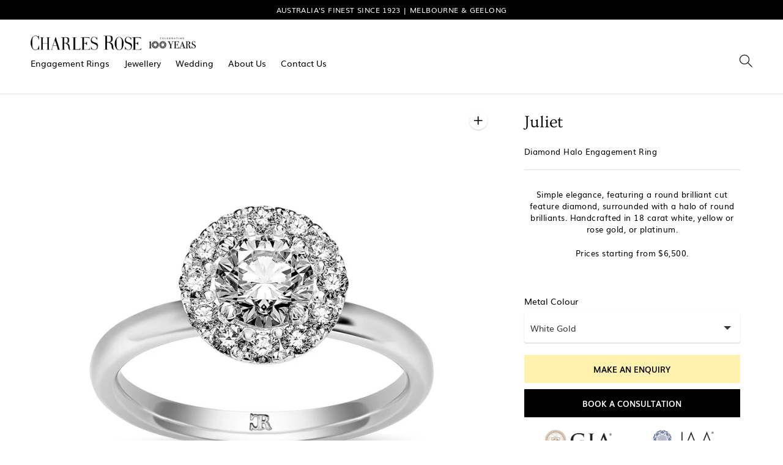

--- FILE ---
content_type: text/html; charset=utf-8
request_url: https://charlesrose.com.au/products/juliet
body_size: 25288
content:
<!DOCTYPE html>
<html class="no-js supports-no-cookies" lang='en'>
  <head>
    <meta name="google-site-verification" content="aRTGeHD649VLGP5vtYzNbkCH0FD_wtPGE3grA-l_gR4" />
  <!-- anti-flicker snippet (recommended)  -->
<style>.async-hide { opacity: 0 !important} </style>
<script>(function(a,s,y,n,c,h,i,d,e){s.className+=' '+y;h.start=1*new Date;
h.end=i=function(){s.className=s.className.replace(RegExp(' ?'+y),'')};
(a[n]=a[n]||[]).hide=h;setTimeout(function(){i();h.end=null},c);h.timeout=c;
})(window,document.documentElement,'async-hide','dataLayer',4000,
{'GTM-NSG6SL4':true});</script>
<!--   TRILLION CUSTOM CODE   -->
    <script>
      const url = document.location.pathname
      const jewelryId = url.substr(url.lastIndexOf('/') + 1);
    </script>	
    <script src="//charlesrose.com.au/cdn/shop/t/56/assets/trillion_tryon.js?v=25724168374801469791712921095" type="module" defer="defer"></script>
    <link rel="preconnect" href="https://fonts.googleapis.com">
    <link rel="preconnect" href="https://fonts.gstatic.com" crossorigin>
    <link href="https://fonts.googleapis.com/css2?family=Ovo&family=Playfair+Display&family=Source+Sans+Pro&display=swap" rel="stylesheet">
<!--   TRILLION CUSTOM CODE   -->
    
    <meta name="facebook-domain-verification" content="w3qwpkbus0rqd5fmpo7ilgz2q50k72" />
    <meta charset='utf-8'>
    <meta name='viewport' content='width=device-width,initial-scale=1'>
    <meta name='theme-color' content="#fff2ae">
    <link rel="preconnect" href="https://cdn.shopify.com" crossorigin>
    <link rel='canonical' href='https://charlesrose.com.au/products/juliet'><link rel="shortcut icon" href="//charlesrose.com.au/cdn/shop/files/charles-favicon_32x32.png?v=1679117308" type="image/png">
<title>Juliet        &ndash; Charles Rose</title>

    





  
  
  
  
  




<meta name="description" content="Simple elegance, featuring a round brilliant cut feature diamond, surrounded with a halo of round brilliants. Handcrafted in 18 carat white, yellow or rose gold, or platinum. Prices starting from $6,500.  " />
<meta property="og:url" content="https://charlesrose.com.au/products/juliet">
<meta property="og:site_name" content="Charles Rose">
<meta property="og:type" content="product">
<meta property="og:title" content="Juliet">
<meta property="og:description" content="Simple elegance, featuring a round brilliant cut feature diamond, surrounded with a halo of round brilliants. Handcrafted in 18 carat white, yellow or rose gold, or platinum. Prices starting from $6,500.  ">
<meta property="og:image" content="http://charlesrose.com.au/cdn/shop/products/Grace_03bff428-8ced-4997-b276-00ad31576e35_1024x.jpg?v=1628656305">
<meta property="og:image:secure_url" content="https://charlesrose.com.au/cdn/shop/products/Grace_03bff428-8ced-4997-b276-00ad31576e35_1024x.jpg?v=1628656305">
<meta property="og:price:amount" content="6,500.00">
<meta property="og:price:currency" content="AUD">

<meta name="twitter:title" content="Juliet">
<meta name="twitter:description" content="Simple elegance, featuring a round brilliant cut feature diamond, surrounded with a halo of round brilliants. Handcrafted in 18 carat white, yellow or rose gold, or platinum. Prices starting from $6,500.  ">
<meta name="twitter:card" content="summary_large_image">
<meta name="twitter:image" content="https://charlesrose.com.au/cdn/shop/products/Grace_03bff428-8ced-4997-b276-00ad31576e35_1024x.jpg?v=1628656305">
<meta name="twitter:image:width" content="480">
<meta name="twitter:image:height" content="480">


    

    

    <script src="https://cdn.jsdelivr.net/npm/css-vars-ponyfill@1"></script>

    <script>
      document.documentElement.className = document.documentElement.className.replace('no-js', '');
      cssVars();

      window.theme = {
        strings: {
          name: "Charles Rose",
          addToCart: "Add to Cart",
          soldOut: "Sold Out",
          unavailable: "Unavailable",
          quickCartCheckout: "Go to Checkout",
          collection: {
            filter: "Filter",
            sort: "Sort",
            apply: "Apply",
            show: "Show",
            manual: "Featured",
            price_ascending: "Price: Low to High",
            price_descending: "Price: High to Low",
            title_ascending: "A-Z",
            title_descending: "Z-A",
            created_ascending: "Oldest to Newest",
            created_descending: "Newest to Oldest",
            best_selling: "Best Selling",
          },

          cart: {
            general: {
              empty: "Your cart is currently empty."
            }
          },
          general: {
            menu: {
              logout: "Logout",
              login_register: "Login \/ Register"
            },
            products: {
              recently_viewed: "Recently Viewed",
              no_recently_viewed: "No recently viewed items."
            },
            search: {
              search: "Search",
              no_results: "Sorry, no results",
              placeholder: "What are you looking for?",
              quick_search: "Quick search",
              quick_search_results: {
                one: "Result",
                other: "Results"
              },
              submit: "Submit"
            }
          },
          products: {
            product: {
              view: "View the full product"
            }
          },
          layout: {
            cart: {
              title: "Cart"
            }
          }
        },
        moneyFormat: "${{amount}}"
      }

      
    </script>

    <style>
  @font-face {
    font-family: 'Dubiel';
    src: url('//charlesrose.com.au/cdn/shop/t/56/assets/Dubiel.woff2?v=170727863333662292051709509904') format('woff2'), url('//charlesrose.com.au/cdn/shop/t/56/assets/Dubiel.woff?v=80845883570200882241709509904') format('woff');
    font-weight: normal;
    font-style: normal;
  }

  @font-face {
    font-family: 'Ovo';
    src: url('//charlesrose.com.au/cdn/shop/t/56/assets/Ovo.woff2?v=156272053154610143151709509904') format('woff2'), url('//charlesrose.com.au/cdn/shop/t/56/assets/Ovo.woff?v=141692854733772857111709509904') format('woff');
    font-weight: normal;
    font-style: normal;
  }

  @font-face {
    font-family: 'Ovo';
    src: url('//charlesrose.com.au/cdn/shop/t/56/assets/Ovo.woff2?v=156272053154610143151709509904') format('woff2'), url('//charlesrose.com.au/cdn/shop/t/56/assets/Ovo.woff?v=141692854733772857111709509904') format('woff');
    font-weight: normal;
    font-style: normal;
  }

  @font-face {
    font-family: 'Muli';
    src: url('//charlesrose.com.au/cdn/shop/t/56/assets/Muli-Bold.woff2?v=24550054063389453941709509904') format('woff2'), url('//charlesrose.com.au/cdn/shop/t/56/assets/Muli-Bold.woff?v=110139140057899820351709509904') format('woff');
    font-weight: bold;
    font-style: normal;
  }

  @font-face {
    font-family: 'Muli';
    src: url('//charlesrose.com.au/cdn/shop/t/56/assets/Muli-SemiBold.woff2?v=138768558894913829671709509904') format('woff2'), url('//charlesrose.com.au/cdn/shop/t/56/assets/Muli-SemiBold.woff?v=23279493681700525431709509904') format('woff');
    font-weight: 600;
    font-style: normal;
  }  

  @font-face {
    font-family: 'Muli';
    src: url('//charlesrose.com.au/cdn/shop/t/56/assets/Muli.woff2?v=2900633792838397261709509904') format('woff2'), url('//charlesrose.com.au/cdn/shop/t/56/assets/Muli.woff?v=91823993958330695571709509904') format('woff');
    font-weight: normal;
    font-style: normal;
  }

  @font-face {
    font-family: 'Muli';
    src: url('//charlesrose.com.au/cdn/shop/t/56/assets/Muli-Light.woff2?v=78844117025623833871709509904') format('woff2'), url('//charlesrose.com.au/cdn/shop/t/56/assets/Muli-Light.woff?v=16905841222843066521709509904') format('woff');
    font-weight: 300;
    font-style: normal;
  }

  :root {
    --color-accent: #fff2ae;
    --color-text: #000000;
    --color-text-meta: #717171;
    --color-button-text: #000000;
    --color-bg: #ffffff;
    --color-border: #e2e2e2;
    --color-input: #ffffff;
    --color-input-text: #363636;
    --color-secondary-button: #000000;
    --color-secondary-button-text: #ffffff;
    --color-sale-badge: #b6534c;
    --color-success-message: #82b875;
    --color-error-message: #b6534c;

    --color-header-text: #ffffff;
    --color-header-bg: #000000;
    --color-header-border: #e2e2e2;
    --color-header-icon: #9a9a9a;

    --color-contrast-text: #000000;
    --color-contrast-text-meta: #717171;
    --color-contrast-bg: #fdf8f1;
    --color-contrast-border: #e2e2e2;
    --color-contrast-input: #ffffff;
    --color-contrast-input-text: #232323;

    --color-navigation-text: #000000;
    --color-navigation-text-meta: #717171;
    --color-navigation-bg: #ffffff;
    --color-navigation-border: #e2e2e2;
    --color-navigation-feature: #000000;

    --color-drawer-text: #ffffff;
    --color-drawer-text-meta: #717171;
    --color-drawer-bg: #fdf8f1;
    --color-drawer-border: #e2e2e2;

    --color-footer-text: #ffffff;
    --color-footer-text-meta: #717171;
    --color-footer-bg: #000000;
    --color-footer-border: #e2e2e2;
    --color-footer-input: #ffffff;
    --color-footer-input-text: #000000;

    --color-bg-overlay: rgba(0, 0, 0, 0.25);
    --color-transparent-body: rgba(0, 0, 0, 0.5);

    --font-logo: 'Dubiel', 'Helvetica', 'Arial', sans-serif;
    --font-logo-weight: 'normal';
    --font-logo-style: 'normal';

    --font-heading: 'Ovo', 'Helvetica', 'Arial', sans-serif;
    --font-heading-weight: 'normal';
    --font-heading-style: 'normal';
    --font-heading-bold-weight: 'bold';

    --font-body: 'Muli', 'Helvetica', 'Arial', sans-serif;;
    --font-body-weight: 'normal';
    --font-body-style: 'normal';
    --font-body-bold-weight: 'bold';

    --font-size-body-extra-small: 11px;
    --font-size-body-small: 12px;
    --font-size-body-base: 14px;
    --font-size-body-large: 16px;
    --font-size-body-extra-large: 18px;

    --font-size-heading-display: 42px;
    --font-size-heading-1: 28px;
    --font-size-heading-2: 24px;
    --font-size-heading-3: 20px;
  }
</style>
    <link href="//charlesrose.com.au/cdn/shop/t/56/assets/index.css?v=172465841088515134121733276986" rel="stylesheet" type="text/css" media="all" />
    <link href="//charlesrose.com.au/cdn/shop/t/56/assets/theme.css?v=154387958526869421251733277714" rel="stylesheet" type="text/css" media="all" />

    <link rel="stylesheet" href="https://unpkg.com/blaze-slider@latest/dist/blaze.css">
    <script src="https://unpkg.com/blaze-slider@latest/dist/blaze-slider.min.js" defer ></script>
    
    <!-- Google Tag Manager -->
    <script>(function (w, d, s, l, i) { w[l] = w[l] || []; w[l].push({ 'gtm.start': new Date().getTime(), event: 'gtm.js' }); var f = d.getElementsByTagName(s)[0], j = d.createElement(s), dl = l != 'dataLayer' ? '&l=' + l : ''; j.async = true; j.src = 'https://www.googletagmanager.com/gtm.js?id=' + i + dl; f.parentNode.insertBefore(j, f); })(window, document, 'script', 'dataLayer', 'GTM-NSG6SL4');</script>
    <!-- End Google Tag Manager -->
    <script>window.performance && window.performance.mark && window.performance.mark('shopify.content_for_header.start');</script><meta name="google-site-verification" content="az2A5-3X-7ZPv6ZE9U5IjjA9xETubqz5fg5K95ehfWw">
<meta id="shopify-digital-wallet" name="shopify-digital-wallet" content="/26448396385/digital_wallets/dialog">
<meta name="shopify-checkout-api-token" content="6c3aea18d8c45dea2c0162b2ad4f442b">
<link rel="alternate" type="application/json+oembed" href="https://charlesrose.com.au/products/juliet.oembed">
<script async="async" src="/checkouts/internal/preloads.js?locale=en-AU"></script>
<link rel="preconnect" href="https://shop.app" crossorigin="anonymous">
<script async="async" src="https://shop.app/checkouts/internal/preloads.js?locale=en-AU&shop_id=26448396385" crossorigin="anonymous"></script>
<script id="apple-pay-shop-capabilities" type="application/json">{"shopId":26448396385,"countryCode":"AU","currencyCode":"AUD","merchantCapabilities":["supports3DS"],"merchantId":"gid:\/\/shopify\/Shop\/26448396385","merchantName":"Charles Rose","requiredBillingContactFields":["postalAddress","email","phone"],"requiredShippingContactFields":["postalAddress","email","phone"],"shippingType":"shipping","supportedNetworks":["visa","masterCard","amex","jcb"],"total":{"type":"pending","label":"Charles Rose","amount":"1.00"},"shopifyPaymentsEnabled":true,"supportsSubscriptions":true}</script>
<script id="shopify-features" type="application/json">{"accessToken":"6c3aea18d8c45dea2c0162b2ad4f442b","betas":["rich-media-storefront-analytics"],"domain":"charlesrose.com.au","predictiveSearch":true,"shopId":26448396385,"locale":"en"}</script>
<script>var Shopify = Shopify || {};
Shopify.shop = "charles-rose-ecommerce.myshopify.com";
Shopify.locale = "en";
Shopify.currency = {"active":"AUD","rate":"1.0"};
Shopify.country = "AU";
Shopify.theme = {"name":"Production with performance updates","id":123427815521,"schema_name":"Context","schema_version":"1.0.5","theme_store_id":870,"role":"main"};
Shopify.theme.handle = "null";
Shopify.theme.style = {"id":null,"handle":null};
Shopify.cdnHost = "charlesrose.com.au/cdn";
Shopify.routes = Shopify.routes || {};
Shopify.routes.root = "/";</script>
<script type="module">!function(o){(o.Shopify=o.Shopify||{}).modules=!0}(window);</script>
<script>!function(o){function n(){var o=[];function n(){o.push(Array.prototype.slice.apply(arguments))}return n.q=o,n}var t=o.Shopify=o.Shopify||{};t.loadFeatures=n(),t.autoloadFeatures=n()}(window);</script>
<script>
  window.ShopifyPay = window.ShopifyPay || {};
  window.ShopifyPay.apiHost = "shop.app\/pay";
  window.ShopifyPay.redirectState = null;
</script>
<script id="shop-js-analytics" type="application/json">{"pageType":"product"}</script>
<script defer="defer" async type="module" src="//charlesrose.com.au/cdn/shopifycloud/shop-js/modules/v2/client.init-shop-cart-sync_C5BV16lS.en.esm.js"></script>
<script defer="defer" async type="module" src="//charlesrose.com.au/cdn/shopifycloud/shop-js/modules/v2/chunk.common_CygWptCX.esm.js"></script>
<script type="module">
  await import("//charlesrose.com.au/cdn/shopifycloud/shop-js/modules/v2/client.init-shop-cart-sync_C5BV16lS.en.esm.js");
await import("//charlesrose.com.au/cdn/shopifycloud/shop-js/modules/v2/chunk.common_CygWptCX.esm.js");

  window.Shopify.SignInWithShop?.initShopCartSync?.({"fedCMEnabled":true,"windoidEnabled":true});

</script>
<script>
  window.Shopify = window.Shopify || {};
  if (!window.Shopify.featureAssets) window.Shopify.featureAssets = {};
  window.Shopify.featureAssets['shop-js'] = {"shop-cart-sync":["modules/v2/client.shop-cart-sync_ZFArdW7E.en.esm.js","modules/v2/chunk.common_CygWptCX.esm.js"],"init-fed-cm":["modules/v2/client.init-fed-cm_CmiC4vf6.en.esm.js","modules/v2/chunk.common_CygWptCX.esm.js"],"shop-button":["modules/v2/client.shop-button_tlx5R9nI.en.esm.js","modules/v2/chunk.common_CygWptCX.esm.js"],"shop-cash-offers":["modules/v2/client.shop-cash-offers_DOA2yAJr.en.esm.js","modules/v2/chunk.common_CygWptCX.esm.js","modules/v2/chunk.modal_D71HUcav.esm.js"],"init-windoid":["modules/v2/client.init-windoid_sURxWdc1.en.esm.js","modules/v2/chunk.common_CygWptCX.esm.js"],"shop-toast-manager":["modules/v2/client.shop-toast-manager_ClPi3nE9.en.esm.js","modules/v2/chunk.common_CygWptCX.esm.js"],"init-shop-email-lookup-coordinator":["modules/v2/client.init-shop-email-lookup-coordinator_B8hsDcYM.en.esm.js","modules/v2/chunk.common_CygWptCX.esm.js"],"init-shop-cart-sync":["modules/v2/client.init-shop-cart-sync_C5BV16lS.en.esm.js","modules/v2/chunk.common_CygWptCX.esm.js"],"avatar":["modules/v2/client.avatar_BTnouDA3.en.esm.js"],"pay-button":["modules/v2/client.pay-button_FdsNuTd3.en.esm.js","modules/v2/chunk.common_CygWptCX.esm.js"],"init-customer-accounts":["modules/v2/client.init-customer-accounts_DxDtT_ad.en.esm.js","modules/v2/client.shop-login-button_C5VAVYt1.en.esm.js","modules/v2/chunk.common_CygWptCX.esm.js","modules/v2/chunk.modal_D71HUcav.esm.js"],"init-shop-for-new-customer-accounts":["modules/v2/client.init-shop-for-new-customer-accounts_ChsxoAhi.en.esm.js","modules/v2/client.shop-login-button_C5VAVYt1.en.esm.js","modules/v2/chunk.common_CygWptCX.esm.js","modules/v2/chunk.modal_D71HUcav.esm.js"],"shop-login-button":["modules/v2/client.shop-login-button_C5VAVYt1.en.esm.js","modules/v2/chunk.common_CygWptCX.esm.js","modules/v2/chunk.modal_D71HUcav.esm.js"],"init-customer-accounts-sign-up":["modules/v2/client.init-customer-accounts-sign-up_CPSyQ0Tj.en.esm.js","modules/v2/client.shop-login-button_C5VAVYt1.en.esm.js","modules/v2/chunk.common_CygWptCX.esm.js","modules/v2/chunk.modal_D71HUcav.esm.js"],"shop-follow-button":["modules/v2/client.shop-follow-button_Cva4Ekp9.en.esm.js","modules/v2/chunk.common_CygWptCX.esm.js","modules/v2/chunk.modal_D71HUcav.esm.js"],"checkout-modal":["modules/v2/client.checkout-modal_BPM8l0SH.en.esm.js","modules/v2/chunk.common_CygWptCX.esm.js","modules/v2/chunk.modal_D71HUcav.esm.js"],"lead-capture":["modules/v2/client.lead-capture_Bi8yE_yS.en.esm.js","modules/v2/chunk.common_CygWptCX.esm.js","modules/v2/chunk.modal_D71HUcav.esm.js"],"shop-login":["modules/v2/client.shop-login_D6lNrXab.en.esm.js","modules/v2/chunk.common_CygWptCX.esm.js","modules/v2/chunk.modal_D71HUcav.esm.js"],"payment-terms":["modules/v2/client.payment-terms_CZxnsJam.en.esm.js","modules/v2/chunk.common_CygWptCX.esm.js","modules/v2/chunk.modal_D71HUcav.esm.js"]};
</script>
<script>(function() {
  var isLoaded = false;
  function asyncLoad() {
    if (isLoaded) return;
    isLoaded = true;
    var urls = ["https:\/\/static.mailerlite.com\/data\/a\/836\/836621\/universal_v5j7z6g0a7.js?shop=charles-rose-ecommerce.myshopify.com","\/\/www.powr.io\/powr.js?powr-token=charles-rose-ecommerce.myshopify.com\u0026external-type=shopify\u0026shop=charles-rose-ecommerce.myshopify.com","https:\/\/cdn.nfcube.com\/instafeed-c62e81a07550835a4d9fef2792f7f102.js?shop=charles-rose-ecommerce.myshopify.com"];
    for (var i = 0; i < urls.length; i++) {
      var s = document.createElement('script');
      s.type = 'text/javascript';
      s.async = true;
      s.src = urls[i];
      var x = document.getElementsByTagName('script')[0];
      x.parentNode.insertBefore(s, x);
    }
  };
  if(window.attachEvent) {
    window.attachEvent('onload', asyncLoad);
  } else {
    window.addEventListener('load', asyncLoad, false);
  }
})();</script>
<script id="__st">var __st={"a":26448396385,"offset":39600,"reqid":"4b8fc5a8-5eee-4887-80cc-d8fa3285e857-1768830685","pageurl":"charlesrose.com.au\/products\/juliet","u":"b66d3fc2a7a3","p":"product","rtyp":"product","rid":6626796175457};</script>
<script>window.ShopifyPaypalV4VisibilityTracking = true;</script>
<script id="captcha-bootstrap">!function(){'use strict';const t='contact',e='account',n='new_comment',o=[[t,t],['blogs',n],['comments',n],[t,'customer']],c=[[e,'customer_login'],[e,'guest_login'],[e,'recover_customer_password'],[e,'create_customer']],r=t=>t.map((([t,e])=>`form[action*='/${t}']:not([data-nocaptcha='true']) input[name='form_type'][value='${e}']`)).join(','),a=t=>()=>t?[...document.querySelectorAll(t)].map((t=>t.form)):[];function s(){const t=[...o],e=r(t);return a(e)}const i='password',u='form_key',d=['recaptcha-v3-token','g-recaptcha-response','h-captcha-response',i],f=()=>{try{return window.sessionStorage}catch{return}},m='__shopify_v',_=t=>t.elements[u];function p(t,e,n=!1){try{const o=window.sessionStorage,c=JSON.parse(o.getItem(e)),{data:r}=function(t){const{data:e,action:n}=t;return t[m]||n?{data:e,action:n}:{data:t,action:n}}(c);for(const[e,n]of Object.entries(r))t.elements[e]&&(t.elements[e].value=n);n&&o.removeItem(e)}catch(o){console.error('form repopulation failed',{error:o})}}const l='form_type',E='cptcha';function T(t){t.dataset[E]=!0}const w=window,h=w.document,L='Shopify',v='ce_forms',y='captcha';let A=!1;((t,e)=>{const n=(g='f06e6c50-85a8-45c8-87d0-21a2b65856fe',I='https://cdn.shopify.com/shopifycloud/storefront-forms-hcaptcha/ce_storefront_forms_captcha_hcaptcha.v1.5.2.iife.js',D={infoText:'Protected by hCaptcha',privacyText:'Privacy',termsText:'Terms'},(t,e,n)=>{const o=w[L][v],c=o.bindForm;if(c)return c(t,g,e,D).then(n);var r;o.q.push([[t,g,e,D],n]),r=I,A||(h.body.append(Object.assign(h.createElement('script'),{id:'captcha-provider',async:!0,src:r})),A=!0)});var g,I,D;w[L]=w[L]||{},w[L][v]=w[L][v]||{},w[L][v].q=[],w[L][y]=w[L][y]||{},w[L][y].protect=function(t,e){n(t,void 0,e),T(t)},Object.freeze(w[L][y]),function(t,e,n,w,h,L){const[v,y,A,g]=function(t,e,n){const i=e?o:[],u=t?c:[],d=[...i,...u],f=r(d),m=r(i),_=r(d.filter((([t,e])=>n.includes(e))));return[a(f),a(m),a(_),s()]}(w,h,L),I=t=>{const e=t.target;return e instanceof HTMLFormElement?e:e&&e.form},D=t=>v().includes(t);t.addEventListener('submit',(t=>{const e=I(t);if(!e)return;const n=D(e)&&!e.dataset.hcaptchaBound&&!e.dataset.recaptchaBound,o=_(e),c=g().includes(e)&&(!o||!o.value);(n||c)&&t.preventDefault(),c&&!n&&(function(t){try{if(!f())return;!function(t){const e=f();if(!e)return;const n=_(t);if(!n)return;const o=n.value;o&&e.removeItem(o)}(t);const e=Array.from(Array(32),(()=>Math.random().toString(36)[2])).join('');!function(t,e){_(t)||t.append(Object.assign(document.createElement('input'),{type:'hidden',name:u})),t.elements[u].value=e}(t,e),function(t,e){const n=f();if(!n)return;const o=[...t.querySelectorAll(`input[type='${i}']`)].map((({name:t})=>t)),c=[...d,...o],r={};for(const[a,s]of new FormData(t).entries())c.includes(a)||(r[a]=s);n.setItem(e,JSON.stringify({[m]:1,action:t.action,data:r}))}(t,e)}catch(e){console.error('failed to persist form',e)}}(e),e.submit())}));const S=(t,e)=>{t&&!t.dataset[E]&&(n(t,e.some((e=>e===t))),T(t))};for(const o of['focusin','change'])t.addEventListener(o,(t=>{const e=I(t);D(e)&&S(e,y())}));const B=e.get('form_key'),M=e.get(l),P=B&&M;t.addEventListener('DOMContentLoaded',(()=>{const t=y();if(P)for(const e of t)e.elements[l].value===M&&p(e,B);[...new Set([...A(),...v().filter((t=>'true'===t.dataset.shopifyCaptcha))])].forEach((e=>S(e,t)))}))}(h,new URLSearchParams(w.location.search),n,t,e,['guest_login'])})(!0,!0)}();</script>
<script integrity="sha256-4kQ18oKyAcykRKYeNunJcIwy7WH5gtpwJnB7kiuLZ1E=" data-source-attribution="shopify.loadfeatures" defer="defer" src="//charlesrose.com.au/cdn/shopifycloud/storefront/assets/storefront/load_feature-a0a9edcb.js" crossorigin="anonymous"></script>
<script crossorigin="anonymous" defer="defer" src="//charlesrose.com.au/cdn/shopifycloud/storefront/assets/shopify_pay/storefront-65b4c6d7.js?v=20250812"></script>
<script data-source-attribution="shopify.dynamic_checkout.dynamic.init">var Shopify=Shopify||{};Shopify.PaymentButton=Shopify.PaymentButton||{isStorefrontPortableWallets:!0,init:function(){window.Shopify.PaymentButton.init=function(){};var t=document.createElement("script");t.src="https://charlesrose.com.au/cdn/shopifycloud/portable-wallets/latest/portable-wallets.en.js",t.type="module",document.head.appendChild(t)}};
</script>
<script data-source-attribution="shopify.dynamic_checkout.buyer_consent">
  function portableWalletsHideBuyerConsent(e){var t=document.getElementById("shopify-buyer-consent"),n=document.getElementById("shopify-subscription-policy-button");t&&n&&(t.classList.add("hidden"),t.setAttribute("aria-hidden","true"),n.removeEventListener("click",e))}function portableWalletsShowBuyerConsent(e){var t=document.getElementById("shopify-buyer-consent"),n=document.getElementById("shopify-subscription-policy-button");t&&n&&(t.classList.remove("hidden"),t.removeAttribute("aria-hidden"),n.addEventListener("click",e))}window.Shopify?.PaymentButton&&(window.Shopify.PaymentButton.hideBuyerConsent=portableWalletsHideBuyerConsent,window.Shopify.PaymentButton.showBuyerConsent=portableWalletsShowBuyerConsent);
</script>
<script data-source-attribution="shopify.dynamic_checkout.cart.bootstrap">document.addEventListener("DOMContentLoaded",(function(){function t(){return document.querySelector("shopify-accelerated-checkout-cart, shopify-accelerated-checkout")}if(t())Shopify.PaymentButton.init();else{new MutationObserver((function(e,n){t()&&(Shopify.PaymentButton.init(),n.disconnect())})).observe(document.body,{childList:!0,subtree:!0})}}));
</script>
<link id="shopify-accelerated-checkout-styles" rel="stylesheet" media="screen" href="https://charlesrose.com.au/cdn/shopifycloud/portable-wallets/latest/accelerated-checkout-backwards-compat.css" crossorigin="anonymous">
<style id="shopify-accelerated-checkout-cart">
        #shopify-buyer-consent {
  margin-top: 1em;
  display: inline-block;
  width: 100%;
}

#shopify-buyer-consent.hidden {
  display: none;
}

#shopify-subscription-policy-button {
  background: none;
  border: none;
  padding: 0;
  text-decoration: underline;
  font-size: inherit;
  cursor: pointer;
}

#shopify-subscription-policy-button::before {
  box-shadow: none;
}

      </style>

<script>window.performance && window.performance.mark && window.performance.mark('shopify.content_for_header.end');</script>
    
  
<!-- GSSTART Show variants. Do not change -->

<!-- Show variants code end. Do not change GSEND --><link href="https://monorail-edge.shopifysvc.com" rel="dns-prefetch">
<script>(function(){if ("sendBeacon" in navigator && "performance" in window) {try {var session_token_from_headers = performance.getEntriesByType('navigation')[0].serverTiming.find(x => x.name == '_s').description;} catch {var session_token_from_headers = undefined;}var session_cookie_matches = document.cookie.match(/_shopify_s=([^;]*)/);var session_token_from_cookie = session_cookie_matches && session_cookie_matches.length === 2 ? session_cookie_matches[1] : "";var session_token = session_token_from_headers || session_token_from_cookie || "";function handle_abandonment_event(e) {var entries = performance.getEntries().filter(function(entry) {return /monorail-edge.shopifysvc.com/.test(entry.name);});if (!window.abandonment_tracked && entries.length === 0) {window.abandonment_tracked = true;var currentMs = Date.now();var navigation_start = performance.timing.navigationStart;var payload = {shop_id: 26448396385,url: window.location.href,navigation_start,duration: currentMs - navigation_start,session_token,page_type: "product"};window.navigator.sendBeacon("https://monorail-edge.shopifysvc.com/v1/produce", JSON.stringify({schema_id: "online_store_buyer_site_abandonment/1.1",payload: payload,metadata: {event_created_at_ms: currentMs,event_sent_at_ms: currentMs}}));}}window.addEventListener('pagehide', handle_abandonment_event);}}());</script>
<script id="web-pixels-manager-setup">(function e(e,d,r,n,o){if(void 0===o&&(o={}),!Boolean(null===(a=null===(i=window.Shopify)||void 0===i?void 0:i.analytics)||void 0===a?void 0:a.replayQueue)){var i,a;window.Shopify=window.Shopify||{};var t=window.Shopify;t.analytics=t.analytics||{};var s=t.analytics;s.replayQueue=[],s.publish=function(e,d,r){return s.replayQueue.push([e,d,r]),!0};try{self.performance.mark("wpm:start")}catch(e){}var l=function(){var e={modern:/Edge?\/(1{2}[4-9]|1[2-9]\d|[2-9]\d{2}|\d{4,})\.\d+(\.\d+|)|Firefox\/(1{2}[4-9]|1[2-9]\d|[2-9]\d{2}|\d{4,})\.\d+(\.\d+|)|Chrom(ium|e)\/(9{2}|\d{3,})\.\d+(\.\d+|)|(Maci|X1{2}).+ Version\/(15\.\d+|(1[6-9]|[2-9]\d|\d{3,})\.\d+)([,.]\d+|)( \(\w+\)|)( Mobile\/\w+|) Safari\/|Chrome.+OPR\/(9{2}|\d{3,})\.\d+\.\d+|(CPU[ +]OS|iPhone[ +]OS|CPU[ +]iPhone|CPU IPhone OS|CPU iPad OS)[ +]+(15[._]\d+|(1[6-9]|[2-9]\d|\d{3,})[._]\d+)([._]\d+|)|Android:?[ /-](13[3-9]|1[4-9]\d|[2-9]\d{2}|\d{4,})(\.\d+|)(\.\d+|)|Android.+Firefox\/(13[5-9]|1[4-9]\d|[2-9]\d{2}|\d{4,})\.\d+(\.\d+|)|Android.+Chrom(ium|e)\/(13[3-9]|1[4-9]\d|[2-9]\d{2}|\d{4,})\.\d+(\.\d+|)|SamsungBrowser\/([2-9]\d|\d{3,})\.\d+/,legacy:/Edge?\/(1[6-9]|[2-9]\d|\d{3,})\.\d+(\.\d+|)|Firefox\/(5[4-9]|[6-9]\d|\d{3,})\.\d+(\.\d+|)|Chrom(ium|e)\/(5[1-9]|[6-9]\d|\d{3,})\.\d+(\.\d+|)([\d.]+$|.*Safari\/(?![\d.]+ Edge\/[\d.]+$))|(Maci|X1{2}).+ Version\/(10\.\d+|(1[1-9]|[2-9]\d|\d{3,})\.\d+)([,.]\d+|)( \(\w+\)|)( Mobile\/\w+|) Safari\/|Chrome.+OPR\/(3[89]|[4-9]\d|\d{3,})\.\d+\.\d+|(CPU[ +]OS|iPhone[ +]OS|CPU[ +]iPhone|CPU IPhone OS|CPU iPad OS)[ +]+(10[._]\d+|(1[1-9]|[2-9]\d|\d{3,})[._]\d+)([._]\d+|)|Android:?[ /-](13[3-9]|1[4-9]\d|[2-9]\d{2}|\d{4,})(\.\d+|)(\.\d+|)|Mobile Safari.+OPR\/([89]\d|\d{3,})\.\d+\.\d+|Android.+Firefox\/(13[5-9]|1[4-9]\d|[2-9]\d{2}|\d{4,})\.\d+(\.\d+|)|Android.+Chrom(ium|e)\/(13[3-9]|1[4-9]\d|[2-9]\d{2}|\d{4,})\.\d+(\.\d+|)|Android.+(UC? ?Browser|UCWEB|U3)[ /]?(15\.([5-9]|\d{2,})|(1[6-9]|[2-9]\d|\d{3,})\.\d+)\.\d+|SamsungBrowser\/(5\.\d+|([6-9]|\d{2,})\.\d+)|Android.+MQ{2}Browser\/(14(\.(9|\d{2,})|)|(1[5-9]|[2-9]\d|\d{3,})(\.\d+|))(\.\d+|)|K[Aa][Ii]OS\/(3\.\d+|([4-9]|\d{2,})\.\d+)(\.\d+|)/},d=e.modern,r=e.legacy,n=navigator.userAgent;return n.match(d)?"modern":n.match(r)?"legacy":"unknown"}(),u="modern"===l?"modern":"legacy",c=(null!=n?n:{modern:"",legacy:""})[u],f=function(e){return[e.baseUrl,"/wpm","/b",e.hashVersion,"modern"===e.buildTarget?"m":"l",".js"].join("")}({baseUrl:d,hashVersion:r,buildTarget:u}),m=function(e){var d=e.version,r=e.bundleTarget,n=e.surface,o=e.pageUrl,i=e.monorailEndpoint;return{emit:function(e){var a=e.status,t=e.errorMsg,s=(new Date).getTime(),l=JSON.stringify({metadata:{event_sent_at_ms:s},events:[{schema_id:"web_pixels_manager_load/3.1",payload:{version:d,bundle_target:r,page_url:o,status:a,surface:n,error_msg:t},metadata:{event_created_at_ms:s}}]});if(!i)return console&&console.warn&&console.warn("[Web Pixels Manager] No Monorail endpoint provided, skipping logging."),!1;try{return self.navigator.sendBeacon.bind(self.navigator)(i,l)}catch(e){}var u=new XMLHttpRequest;try{return u.open("POST",i,!0),u.setRequestHeader("Content-Type","text/plain"),u.send(l),!0}catch(e){return console&&console.warn&&console.warn("[Web Pixels Manager] Got an unhandled error while logging to Monorail."),!1}}}}({version:r,bundleTarget:l,surface:e.surface,pageUrl:self.location.href,monorailEndpoint:e.monorailEndpoint});try{o.browserTarget=l,function(e){var d=e.src,r=e.async,n=void 0===r||r,o=e.onload,i=e.onerror,a=e.sri,t=e.scriptDataAttributes,s=void 0===t?{}:t,l=document.createElement("script"),u=document.querySelector("head"),c=document.querySelector("body");if(l.async=n,l.src=d,a&&(l.integrity=a,l.crossOrigin="anonymous"),s)for(var f in s)if(Object.prototype.hasOwnProperty.call(s,f))try{l.dataset[f]=s[f]}catch(e){}if(o&&l.addEventListener("load",o),i&&l.addEventListener("error",i),u)u.appendChild(l);else{if(!c)throw new Error("Did not find a head or body element to append the script");c.appendChild(l)}}({src:f,async:!0,onload:function(){if(!function(){var e,d;return Boolean(null===(d=null===(e=window.Shopify)||void 0===e?void 0:e.analytics)||void 0===d?void 0:d.initialized)}()){var d=window.webPixelsManager.init(e)||void 0;if(d){var r=window.Shopify.analytics;r.replayQueue.forEach((function(e){var r=e[0],n=e[1],o=e[2];d.publishCustomEvent(r,n,o)})),r.replayQueue=[],r.publish=d.publishCustomEvent,r.visitor=d.visitor,r.initialized=!0}}},onerror:function(){return m.emit({status:"failed",errorMsg:"".concat(f," has failed to load")})},sri:function(e){var d=/^sha384-[A-Za-z0-9+/=]+$/;return"string"==typeof e&&d.test(e)}(c)?c:"",scriptDataAttributes:o}),m.emit({status:"loading"})}catch(e){m.emit({status:"failed",errorMsg:(null==e?void 0:e.message)||"Unknown error"})}}})({shopId: 26448396385,storefrontBaseUrl: "https://charlesrose.com.au",extensionsBaseUrl: "https://extensions.shopifycdn.com/cdn/shopifycloud/web-pixels-manager",monorailEndpoint: "https://monorail-edge.shopifysvc.com/unstable/produce_batch",surface: "storefront-renderer",enabledBetaFlags: ["2dca8a86"],webPixelsConfigList: [{"id":"92766305","configuration":"{\"pixel_id\":\"1502482370081609\",\"pixel_type\":\"facebook_pixel\",\"metaapp_system_user_token\":\"-\"}","eventPayloadVersion":"v1","runtimeContext":"OPEN","scriptVersion":"ca16bc87fe92b6042fbaa3acc2fbdaa6","type":"APP","apiClientId":2329312,"privacyPurposes":["ANALYTICS","MARKETING","SALE_OF_DATA"],"dataSharingAdjustments":{"protectedCustomerApprovalScopes":["read_customer_address","read_customer_email","read_customer_name","read_customer_personal_data","read_customer_phone"]}},{"id":"21790817","configuration":"{\"tagID\":\"2614407198537\"}","eventPayloadVersion":"v1","runtimeContext":"STRICT","scriptVersion":"18031546ee651571ed29edbe71a3550b","type":"APP","apiClientId":3009811,"privacyPurposes":["ANALYTICS","MARKETING","SALE_OF_DATA"],"dataSharingAdjustments":{"protectedCustomerApprovalScopes":["read_customer_address","read_customer_email","read_customer_name","read_customer_personal_data","read_customer_phone"]}},{"id":"shopify-app-pixel","configuration":"{}","eventPayloadVersion":"v1","runtimeContext":"STRICT","scriptVersion":"0450","apiClientId":"shopify-pixel","type":"APP","privacyPurposes":["ANALYTICS","MARKETING"]},{"id":"shopify-custom-pixel","eventPayloadVersion":"v1","runtimeContext":"LAX","scriptVersion":"0450","apiClientId":"shopify-pixel","type":"CUSTOM","privacyPurposes":["ANALYTICS","MARKETING"]}],isMerchantRequest: false,initData: {"shop":{"name":"Charles Rose","paymentSettings":{"currencyCode":"AUD"},"myshopifyDomain":"charles-rose-ecommerce.myshopify.com","countryCode":"AU","storefrontUrl":"https:\/\/charlesrose.com.au"},"customer":null,"cart":null,"checkout":null,"productVariants":[{"price":{"amount":6500.0,"currencyCode":"AUD"},"product":{"title":"Juliet","vendor":"Charles Rose","id":"6626796175457","untranslatedTitle":"Juliet","url":"\/products\/juliet","type":""},"id":"40546684829793","image":{"src":"\/\/charlesrose.com.au\/cdn\/shop\/products\/Grace_03bff428-8ced-4997-b276-00ad31576e35.jpg?v=1628656305"},"sku":"","title":"White Gold","untranslatedTitle":"White Gold"},{"price":{"amount":6500.0,"currencyCode":"AUD"},"product":{"title":"Juliet","vendor":"Charles Rose","id":"6626796175457","untranslatedTitle":"Juliet","url":"\/products\/juliet","type":""},"id":"40546684862561","image":{"src":"\/\/charlesrose.com.au\/cdn\/shop\/products\/Juliet_YellowGold.jpg?v=1667950359"},"sku":"","title":"Yellow Gold","untranslatedTitle":"Yellow Gold"},{"price":{"amount":6500.0,"currencyCode":"AUD"},"product":{"title":"Juliet","vendor":"Charles Rose","id":"6626796175457","untranslatedTitle":"Juliet","url":"\/products\/juliet","type":""},"id":"40546684895329","image":{"src":"\/\/charlesrose.com.au\/cdn\/shop\/products\/Juliet_PinkGold.jpg?v=1667950362"},"sku":"","title":"Rose Gold","untranslatedTitle":"Rose Gold"},{"price":{"amount":7500.0,"currencyCode":"AUD"},"product":{"title":"Juliet","vendor":"Charles Rose","id":"6626796175457","untranslatedTitle":"Juliet","url":"\/products\/juliet","type":""},"id":"40617503457377","image":{"src":"\/\/charlesrose.com.au\/cdn\/shop\/products\/Grace_03bff428-8ced-4997-b276-00ad31576e35.jpg?v=1628656305"},"sku":"","title":"Platinum","untranslatedTitle":"Platinum"}],"purchasingCompany":null},},"https://charlesrose.com.au/cdn","fcfee988w5aeb613cpc8e4bc33m6693e112",{"modern":"","legacy":""},{"shopId":"26448396385","storefrontBaseUrl":"https:\/\/charlesrose.com.au","extensionBaseUrl":"https:\/\/extensions.shopifycdn.com\/cdn\/shopifycloud\/web-pixels-manager","surface":"storefront-renderer","enabledBetaFlags":"[\"2dca8a86\"]","isMerchantRequest":"false","hashVersion":"fcfee988w5aeb613cpc8e4bc33m6693e112","publish":"custom","events":"[[\"page_viewed\",{}],[\"product_viewed\",{\"productVariant\":{\"price\":{\"amount\":6500.0,\"currencyCode\":\"AUD\"},\"product\":{\"title\":\"Juliet\",\"vendor\":\"Charles Rose\",\"id\":\"6626796175457\",\"untranslatedTitle\":\"Juliet\",\"url\":\"\/products\/juliet\",\"type\":\"\"},\"id\":\"40546684829793\",\"image\":{\"src\":\"\/\/charlesrose.com.au\/cdn\/shop\/products\/Grace_03bff428-8ced-4997-b276-00ad31576e35.jpg?v=1628656305\"},\"sku\":\"\",\"title\":\"White Gold\",\"untranslatedTitle\":\"White Gold\"}}]]"});</script><script>
  window.ShopifyAnalytics = window.ShopifyAnalytics || {};
  window.ShopifyAnalytics.meta = window.ShopifyAnalytics.meta || {};
  window.ShopifyAnalytics.meta.currency = 'AUD';
  var meta = {"product":{"id":6626796175457,"gid":"gid:\/\/shopify\/Product\/6626796175457","vendor":"Charles Rose","type":"","handle":"juliet","variants":[{"id":40546684829793,"price":650000,"name":"Juliet - White Gold","public_title":"White Gold","sku":""},{"id":40546684862561,"price":650000,"name":"Juliet - Yellow Gold","public_title":"Yellow Gold","sku":""},{"id":40546684895329,"price":650000,"name":"Juliet - Rose Gold","public_title":"Rose Gold","sku":""},{"id":40617503457377,"price":750000,"name":"Juliet - Platinum","public_title":"Platinum","sku":""}],"remote":false},"page":{"pageType":"product","resourceType":"product","resourceId":6626796175457,"requestId":"4b8fc5a8-5eee-4887-80cc-d8fa3285e857-1768830685"}};
  for (var attr in meta) {
    window.ShopifyAnalytics.meta[attr] = meta[attr];
  }
</script>
<script class="analytics">
  (function () {
    var customDocumentWrite = function(content) {
      var jquery = null;

      if (window.jQuery) {
        jquery = window.jQuery;
      } else if (window.Checkout && window.Checkout.$) {
        jquery = window.Checkout.$;
      }

      if (jquery) {
        jquery('body').append(content);
      }
    };

    var hasLoggedConversion = function(token) {
      if (token) {
        return document.cookie.indexOf('loggedConversion=' + token) !== -1;
      }
      return false;
    }

    var setCookieIfConversion = function(token) {
      if (token) {
        var twoMonthsFromNow = new Date(Date.now());
        twoMonthsFromNow.setMonth(twoMonthsFromNow.getMonth() + 2);

        document.cookie = 'loggedConversion=' + token + '; expires=' + twoMonthsFromNow;
      }
    }

    var trekkie = window.ShopifyAnalytics.lib = window.trekkie = window.trekkie || [];
    if (trekkie.integrations) {
      return;
    }
    trekkie.methods = [
      'identify',
      'page',
      'ready',
      'track',
      'trackForm',
      'trackLink'
    ];
    trekkie.factory = function(method) {
      return function() {
        var args = Array.prototype.slice.call(arguments);
        args.unshift(method);
        trekkie.push(args);
        return trekkie;
      };
    };
    for (var i = 0; i < trekkie.methods.length; i++) {
      var key = trekkie.methods[i];
      trekkie[key] = trekkie.factory(key);
    }
    trekkie.load = function(config) {
      trekkie.config = config || {};
      trekkie.config.initialDocumentCookie = document.cookie;
      var first = document.getElementsByTagName('script')[0];
      var script = document.createElement('script');
      script.type = 'text/javascript';
      script.onerror = function(e) {
        var scriptFallback = document.createElement('script');
        scriptFallback.type = 'text/javascript';
        scriptFallback.onerror = function(error) {
                var Monorail = {
      produce: function produce(monorailDomain, schemaId, payload) {
        var currentMs = new Date().getTime();
        var event = {
          schema_id: schemaId,
          payload: payload,
          metadata: {
            event_created_at_ms: currentMs,
            event_sent_at_ms: currentMs
          }
        };
        return Monorail.sendRequest("https://" + monorailDomain + "/v1/produce", JSON.stringify(event));
      },
      sendRequest: function sendRequest(endpointUrl, payload) {
        // Try the sendBeacon API
        if (window && window.navigator && typeof window.navigator.sendBeacon === 'function' && typeof window.Blob === 'function' && !Monorail.isIos12()) {
          var blobData = new window.Blob([payload], {
            type: 'text/plain'
          });

          if (window.navigator.sendBeacon(endpointUrl, blobData)) {
            return true;
          } // sendBeacon was not successful

        } // XHR beacon

        var xhr = new XMLHttpRequest();

        try {
          xhr.open('POST', endpointUrl);
          xhr.setRequestHeader('Content-Type', 'text/plain');
          xhr.send(payload);
        } catch (e) {
          console.log(e);
        }

        return false;
      },
      isIos12: function isIos12() {
        return window.navigator.userAgent.lastIndexOf('iPhone; CPU iPhone OS 12_') !== -1 || window.navigator.userAgent.lastIndexOf('iPad; CPU OS 12_') !== -1;
      }
    };
    Monorail.produce('monorail-edge.shopifysvc.com',
      'trekkie_storefront_load_errors/1.1',
      {shop_id: 26448396385,
      theme_id: 123427815521,
      app_name: "storefront",
      context_url: window.location.href,
      source_url: "//charlesrose.com.au/cdn/s/trekkie.storefront.cd680fe47e6c39ca5d5df5f0a32d569bc48c0f27.min.js"});

        };
        scriptFallback.async = true;
        scriptFallback.src = '//charlesrose.com.au/cdn/s/trekkie.storefront.cd680fe47e6c39ca5d5df5f0a32d569bc48c0f27.min.js';
        first.parentNode.insertBefore(scriptFallback, first);
      };
      script.async = true;
      script.src = '//charlesrose.com.au/cdn/s/trekkie.storefront.cd680fe47e6c39ca5d5df5f0a32d569bc48c0f27.min.js';
      first.parentNode.insertBefore(script, first);
    };
    trekkie.load(
      {"Trekkie":{"appName":"storefront","development":false,"defaultAttributes":{"shopId":26448396385,"isMerchantRequest":null,"themeId":123427815521,"themeCityHash":"3970863875543230780","contentLanguage":"en","currency":"AUD","eventMetadataId":"6bae6e51-c2c9-4b6b-ab42-10e1da14d57e"},"isServerSideCookieWritingEnabled":true,"monorailRegion":"shop_domain","enabledBetaFlags":["65f19447"]},"Session Attribution":{},"S2S":{"facebookCapiEnabled":true,"source":"trekkie-storefront-renderer","apiClientId":580111}}
    );

    var loaded = false;
    trekkie.ready(function() {
      if (loaded) return;
      loaded = true;

      window.ShopifyAnalytics.lib = window.trekkie;

      var originalDocumentWrite = document.write;
      document.write = customDocumentWrite;
      try { window.ShopifyAnalytics.merchantGoogleAnalytics.call(this); } catch(error) {};
      document.write = originalDocumentWrite;

      window.ShopifyAnalytics.lib.page(null,{"pageType":"product","resourceType":"product","resourceId":6626796175457,"requestId":"4b8fc5a8-5eee-4887-80cc-d8fa3285e857-1768830685","shopifyEmitted":true});

      var match = window.location.pathname.match(/checkouts\/(.+)\/(thank_you|post_purchase)/)
      var token = match? match[1]: undefined;
      if (!hasLoggedConversion(token)) {
        setCookieIfConversion(token);
        window.ShopifyAnalytics.lib.track("Viewed Product",{"currency":"AUD","variantId":40546684829793,"productId":6626796175457,"productGid":"gid:\/\/shopify\/Product\/6626796175457","name":"Juliet - White Gold","price":"6500.00","sku":"","brand":"Charles Rose","variant":"White Gold","category":"","nonInteraction":true,"remote":false},undefined,undefined,{"shopifyEmitted":true});
      window.ShopifyAnalytics.lib.track("monorail:\/\/trekkie_storefront_viewed_product\/1.1",{"currency":"AUD","variantId":40546684829793,"productId":6626796175457,"productGid":"gid:\/\/shopify\/Product\/6626796175457","name":"Juliet - White Gold","price":"6500.00","sku":"","brand":"Charles Rose","variant":"White Gold","category":"","nonInteraction":true,"remote":false,"referer":"https:\/\/charlesrose.com.au\/products\/juliet"});
      }
    });


        var eventsListenerScript = document.createElement('script');
        eventsListenerScript.async = true;
        eventsListenerScript.src = "//charlesrose.com.au/cdn/shopifycloud/storefront/assets/shop_events_listener-3da45d37.js";
        document.getElementsByTagName('head')[0].appendChild(eventsListenerScript);

})();</script>
  <script>
  if (!window.ga || (window.ga && typeof window.ga !== 'function')) {
    window.ga = function ga() {
      (window.ga.q = window.ga.q || []).push(arguments);
      if (window.Shopify && window.Shopify.analytics && typeof window.Shopify.analytics.publish === 'function') {
        window.Shopify.analytics.publish("ga_stub_called", {}, {sendTo: "google_osp_migration"});
      }
      console.error("Shopify's Google Analytics stub called with:", Array.from(arguments), "\nSee https://help.shopify.com/manual/promoting-marketing/pixels/pixel-migration#google for more information.");
    };
    if (window.Shopify && window.Shopify.analytics && typeof window.Shopify.analytics.publish === 'function') {
      window.Shopify.analytics.publish("ga_stub_initialized", {}, {sendTo: "google_osp_migration"});
    }
  }
</script>
<script
  defer
  src="https://charlesrose.com.au/cdn/shopifycloud/perf-kit/shopify-perf-kit-3.0.4.min.js"
  data-application="storefront-renderer"
  data-shop-id="26448396385"
  data-render-region="gcp-us-central1"
  data-page-type="product"
  data-theme-instance-id="123427815521"
  data-theme-name="Context"
  data-theme-version="1.0.5"
  data-monorail-region="shop_domain"
  data-resource-timing-sampling-rate="10"
  data-shs="true"
  data-shs-beacon="true"
  data-shs-export-with-fetch="true"
  data-shs-logs-sample-rate="1"
  data-shs-beacon-endpoint="https://charlesrose.com.au/api/collect"
></script>
</head>

  <body class=''>
    <section id="product-inquiry-popup" class="section  lity-hide">
  <div class="product-inquiry-wrapper 
  section--standard">
    <div class="powr-form-builder" id="61145cb2_1599531552"></div>
  </div>
</section>

<script src="https://www.powr.io/powr.js?platform=shopify"></script>

    <div id="product__overlay"> </div>
    <!-- Google Tag Manager (noscript) -->
    <noscript><iframe src="https://www.googletagmanager.com/ns.html?id=GTM-NSG6SL4" height="0" width="0" style="display:none;visibility:hidden"></iframe></noscript>
    <!-- End Google Tag Manager (noscript) -->
    <main role='main' id='root'>
      <div id="shopify-section-static-header" class="shopify-section">




<script>
  window.theme.quickCartNote = "Your subtotal today is [subtotal]. Shipping and taxes will calculated at checkout.";

  window.theme.mobileLogo = {
    image: "//charlesrose.com.au/cdn/shop/files/Charles_rose_logo-_web_banner-black-1_small.png?v=1674100400"
  }

  window.theme.logoFont = {
    fontFamily: "Manuale",
    fontSize: "32px",
    fontWeight: "500",
    fontStyle: "normal"
  }
</script>

<section
  data-template="product"
  data-component="header"
  data-section-id="static-header"
  data-section-type="header"
  class="bg-base w-100 z-5"
  data-quicklinks='
    [{
          "title": "Engagement Rings",
          "url": "/collections/engagement-rings"
        }
        ,
{
          "title": "Jewellery",
          "url": "/collections/jewellery"
        }
        ,
{
          "title": "Wedding",
          "url": "#"
        }
        
]
  '
  data-navigation='
    [{
          "active": "false",
          "child_active": "false",
          "current": "false",
          "child_current": "false",
          "levels": "2",
          "links": [{
                "active": "false",
                "child_active": "false",
                "current": "false",
                "child_current": "false",
                "levels": "0",

                  "links": [],
                "object": "CollectionDrop",
                "title": "View All Engagement Rings",
                "type": "collection_link",
                "url": "/collections/engagement-rings"
              }
              ,
{
                "active": "false",
                "child_active": "false",
                "current": "false",
                "child_current": "false",
                "levels": "1",

                  "links": [{
                        "active": "false",
                        "child_active": "false",
                        "current": "false",
                        "child_current": "false",
                        "levels": "0",
                        "object": "CollectionDrop",
                        "title": "All Coloured Gemstone Rings",
                        "type": "collection_link",
                        "url": "/collections/coloured-gemstone-rings"
                      }
                      ,
{
                        "active": "false",
                        "child_active": "false",
                        "current": "false",
                        "child_current": "false",
                        "levels": "0",
                        "object": "CollectionDrop",
                        "title": "Aquamarine Engagement Rings",
                        "type": "collection_link",
                        "url": "/collections/aquamarine-rings"
                      }
                      ,
{
                        "active": "false",
                        "child_active": "false",
                        "current": "false",
                        "child_current": "false",
                        "levels": "0",
                        "object": "CollectionDrop",
                        "title": "Ruby Engagement Rings",
                        "type": "collection_link",
                        "url": "/collections/ruby-rings"
                      }
                      ,
{
                        "active": "false",
                        "child_active": "false",
                        "current": "false",
                        "child_current": "false",
                        "levels": "0",
                        "object": "CollectionDrop",
                        "title": "Sapphire Engagement Rings",
                        "type": "collection_link",
                        "url": "/collections/sapphire-earrings"
                      }
                      
],
                "object": "",
                "title": "Coloured Gemstones",
                "type": "http_link",
                "url": "#"
              }
              ,
{
                "active": "false",
                "child_active": "false",
                "current": "false",
                "child_current": "false",
                "levels": "0",

                  "links": [],
                "object": "CollectionDrop",
                "title": "Halo Rings",
                "type": "collection_link",
                "url": "/collections/halo-rings"
              }
              ,
{
                "active": "false",
                "child_active": "false",
                "current": "false",
                "child_current": "false",
                "levels": "0",

                  "links": [],
                "object": "CollectionDrop",
                "title": "Solitaire Rings",
                "type": "collection_link",
                "url": "/collections/solitaire-engagement-rings"
              }
              ,
{
                "active": "false",
                "child_active": "false",
                "current": "false",
                "child_current": "false",
                "levels": "0",

                  "links": [],
                "object": "CollectionDrop",
                "title": "Signature Rings",
                "type": "collection_link",
                "url": "/collections/engagement-rings"
              }
              ,
{
                "active": "false",
                "child_active": "false",
                "current": "false",
                "child_current": "false",
                "levels": "0",

                  "links": [],
                "object": "CollectionDrop",
                "title": "Trilogy Rings",
                "type": "collection_link",
                "url": "/collections/trilogy-engagement-rings"
              }
              ,
{
                "active": "false",
                "child_active": "false",
                "current": "false",
                "child_current": "false",
                "levels": "0",

                  "links": [],
                "object": "PageDrop",
                "title": "Custom Made",
                "type": "page_link",
                "url": "/pages/custom-made-engagement-rings"
              }
              ,
{
                "active": "false",
                "child_active": "false",
                "current": "false",
                "child_current": "false",
                "levels": "0",

                  "links": [],
                "object": "CollectionDrop",
                "title": "Lab Grown",
                "type": "collection_link",
                "url": "/collections/lab-grown-engagement-rings"
              }
              ,
{
                "active": "false",
                "child_active": "false",
                "current": "false",
                "child_current": "false",
                "levels": "1",

                  "links": [{
                        "active": "false",
                        "child_active": "false",
                        "current": "false",
                        "child_current": "false",
                        "levels": "0",
                        "object": "CollectionDrop",
                        "title": "Asscher",
                        "type": "collection_link",
                        "url": "/collections/asscher-cut-engagement-rings"
                      }
                      ,
{
                        "active": "false",
                        "child_active": "false",
                        "current": "false",
                        "child_current": "false",
                        "levels": "0",
                        "object": "CollectionDrop",
                        "title": "Cushion",
                        "type": "collection_link",
                        "url": "/collections/cushion-cut-engagement-rings"
                      }
                      ,
{
                        "active": "false",
                        "child_active": "false",
                        "current": "false",
                        "child_current": "false",
                        "levels": "0",
                        "object": "CollectionDrop",
                        "title": "Emerald",
                        "type": "collection_link",
                        "url": "/collections/emerald-cut-engagement-rings"
                      }
                      ,
{
                        "active": "false",
                        "child_active": "false",
                        "current": "false",
                        "child_current": "false",
                        "levels": "0",
                        "object": "CollectionDrop",
                        "title": "Oval",
                        "type": "collection_link",
                        "url": "/collections/oval-cut-engagement-rings"
                      }
                      ,
{
                        "active": "false",
                        "child_active": "false",
                        "current": "false",
                        "child_current": "false",
                        "levels": "0",
                        "object": "CollectionDrop",
                        "title": "Pear",
                        "type": "collection_link",
                        "url": "/collections/pear-cut-engagement-rings"
                      }
                      ,
{
                        "active": "false",
                        "child_active": "false",
                        "current": "false",
                        "child_current": "false",
                        "levels": "0",
                        "object": "CollectionDrop",
                        "title": "Princess",
                        "type": "collection_link",
                        "url": "/collections/princess-cut-engagement-rings"
                      }
                      ,
{
                        "active": "false",
                        "child_active": "false",
                        "current": "false",
                        "child_current": "false",
                        "levels": "0",
                        "object": "CollectionDrop",
                        "title": "Radiant",
                        "type": "collection_link",
                        "url": "/collections/radiant-cut-engagement-rings"
                      }
                      ,
{
                        "active": "false",
                        "child_active": "false",
                        "current": "false",
                        "child_current": "false",
                        "levels": "0",
                        "object": "CollectionDrop",
                        "title": "Round",
                        "type": "collection_link",
                        "url": "/collections/round-cut-engagement-rings"
                      }
                      
],
                "object": "",
                "title": "Cut",
                "type": "http_link",
                "url": "#"
              }
              ,
{
                "active": "false",
                "child_active": "false",
                "current": "false",
                "child_current": "false",
                "levels": "1",

                  "links": [{
                        "active": "false",
                        "child_active": "false",
                        "current": "false",
                        "child_current": "false",
                        "levels": "0",
                        "object": "CollectionDrop",
                        "title": "Rose Gold Engagement Rings",
                        "type": "collection_link",
                        "url": "/collections/rose-gold-engagement-rings"
                      }
                      ,
{
                        "active": "false",
                        "child_active": "false",
                        "current": "false",
                        "child_current": "false",
                        "levels": "0",
                        "object": "CollectionDrop",
                        "title": "Platinum Engagement Rings",
                        "type": "collection_link",
                        "url": "/collections/platinum-engagement-rings"
                      }
                      ,
{
                        "active": "false",
                        "child_active": "false",
                        "current": "false",
                        "child_current": "false",
                        "levels": "0",
                        "object": "CollectionDrop",
                        "title": "White Gold Engagement Rings",
                        "type": "collection_link",
                        "url": "/collections/white-gold-engagement-rings"
                      }
                      ,
{
                        "active": "false",
                        "child_active": "false",
                        "current": "false",
                        "child_current": "false",
                        "levels": "0",
                        "object": "CollectionDrop",
                        "title": "Yellow Gold Engagement Rings",
                        "type": "collection_link",
                        "url": "/collections/yellow-gold-engagement-rings"
                      }
                      
],
                "object": "",
                "title": "Metal",
                "type": "http_link",
                "url": "#"
              }
              
],
          "object": "CollectionDrop",
          "title": "Engagement Rings",
          "type": "collection_link",
          "url": "/collections/engagement-rings"
        }

        ,
{
          "active": "false",
          "child_active": "false",
          "current": "false",
          "child_current": "false",
          "levels": "2",
          "links": [{
                "active": "false",
                "child_active": "false",
                "current": "false",
                "child_current": "false",
                "levels": "0",

                  "links": [],
                "object": "CollectionDrop",
                "title": "Bracelets",
                "type": "collection_link",
                "url": "/collections/bracelets"
              }
              ,
{
                "active": "false",
                "child_active": "false",
                "current": "false",
                "child_current": "false",
                "levels": "0",

                  "links": [],
                "object": "CollectionDrop",
                "title": "Tennis Bracelets",
                "type": "collection_link",
                "url": "/collections/tennis-bracelets"
              }
              ,
{
                "active": "false",
                "child_active": "false",
                "current": "false",
                "child_current": "false",
                "levels": "0",

                  "links": [],
                "object": "CollectionDrop",
                "title": "Coloured Gemstones",
                "type": "collection_link",
                "url": "/collections/coloured-gemstone-jewellery"
              }
              ,
{
                "active": "false",
                "child_active": "false",
                "current": "false",
                "child_current": "false",
                "levels": "1",

                  "links": [{
                        "active": "false",
                        "child_active": "false",
                        "current": "false",
                        "child_current": "false",
                        "levels": "0",
                        "object": "CollectionDrop",
                        "title": "View All Earrings",
                        "type": "collection_link",
                        "url": "/collections/earrings"
                      }
                      ,
{
                        "active": "false",
                        "child_active": "false",
                        "current": "false",
                        "child_current": "false",
                        "levels": "0",
                        "object": "CollectionDrop",
                        "title": "Drop Earrings",
                        "type": "collection_link",
                        "url": "/collections/drop-earrings"
                      }
                      ,
{
                        "active": "false",
                        "child_active": "false",
                        "current": "false",
                        "child_current": "false",
                        "levels": "0",
                        "object": "CollectionDrop",
                        "title": "Diamond Stud Earrings",
                        "type": "collection_link",
                        "url": "/collections/diamond-stud-earrings"
                      }
                      ,
{
                        "active": "false",
                        "child_active": "false",
                        "current": "false",
                        "child_current": "false",
                        "levels": "0",
                        "object": "CollectionDrop",
                        "title": "Halo Earrings",
                        "type": "collection_link",
                        "url": "/collections/halo-earrings"
                      }
                      ,
{
                        "active": "false",
                        "child_active": "false",
                        "current": "false",
                        "child_current": "false",
                        "levels": "0",
                        "object": "CollectionDrop",
                        "title": "Hoop Earrings",
                        "type": "collection_link",
                        "url": "/collections/hoop-earrings"
                      }
                      ,
{
                        "active": "false",
                        "child_active": "false",
                        "current": "false",
                        "child_current": "false",
                        "levels": "0",
                        "object": "CollectionDrop",
                        "title": "Pearl Earrings",
                        "type": "collection_link",
                        "url": "/collections/pearl-earrings"
                      }
                      ,
{
                        "active": "false",
                        "child_active": "false",
                        "current": "false",
                        "child_current": "false",
                        "levels": "0",
                        "object": "CollectionDrop",
                        "title": "Sapphire Earrings",
                        "type": "collection_link",
                        "url": "/collections/sapphire-earrings"
                      }
                      
],
                "object": "CollectionDrop",
                "title": "Earrings",
                "type": "collection_link",
                "url": "/collections/earrings"
              }
              ,
{
                "active": "false",
                "child_active": "false",
                "current": "false",
                "child_current": "false",
                "levels": "0",

                  "links": [],
                "object": "CollectionDrop",
                "title": "Emerald Rings",
                "type": "collection_link",
                "url": "/collections/emerald-rings"
              }
              ,
{
                "active": "false",
                "child_active": "false",
                "current": "false",
                "child_current": "false",
                "levels": "0",

                  "links": [],
                "object": "CollectionDrop",
                "title": "Eternity Rings",
                "type": "collection_link",
                "url": "/collections/eternity-rings"
              }
              ,
{
                "active": "false",
                "child_active": "false",
                "current": "false",
                "child_current": "false",
                "levels": "0",

                  "links": [],
                "object": "CollectionDrop",
                "title": "Necklaces",
                "type": "collection_link",
                "url": "/collections/pendants"
              }
              ,
{
                "active": "false",
                "child_active": "false",
                "current": "false",
                "child_current": "false",
                "levels": "0",

                  "links": [],
                "object": "CollectionDrop",
                "title": "Pearls",
                "type": "collection_link",
                "url": "/collections/pearls"
              }
              ,
{
                "active": "false",
                "child_active": "false",
                "current": "false",
                "child_current": "false",
                "levels": "0",

                  "links": [],
                "object": "CollectionDrop",
                "title": "Rings",
                "type": "collection_link",
                "url": "/collections/rings"
              }
              ,
{
                "active": "false",
                "child_active": "false",
                "current": "false",
                "child_current": "false",
                "levels": "0",

                  "links": [],
                "object": "CollectionDrop",
                "title": "View All",
                "type": "collection_link",
                "url": "/collections/jewellery"
              }
              
],
          "object": "CollectionDrop",
          "title": "Jewellery",
          "type": "collection_link",
          "url": "/collections/jewellery"
        }

        ,
{
          "active": "false",
          "child_active": "false",
          "current": "false",
          "child_current": "false",
          "levels": "1",
          "links": [{
                "active": "false",
                "child_active": "false",
                "current": "false",
                "child_current": "false",
                "levels": "0",

                  "links": [],
                "object": "CollectionDrop",
                "title": "Men&#39;s Wedding Ring",
                "type": "collection_link",
                "url": "/collections/mens-wedding-rings"
              }
              ,
{
                "active": "false",
                "child_active": "false",
                "current": "false",
                "child_current": "false",
                "levels": "0",

                  "links": [],
                "object": "CollectionDrop",
                "title": "Women&#39;s Wedding Rings",
                "type": "collection_link",
                "url": "/collections/womens-wedding-rings"
              }
              ,
{
                "active": "false",
                "child_active": "false",
                "current": "false",
                "child_current": "false",
                "levels": "0",

                  "links": [],
                "object": "CollectionDrop",
                "title": "Diamond Wedding Rings",
                "type": "collection_link",
                "url": "/collections/diamond-wedding-rings"
              }
              ,
{
                "active": "false",
                "child_active": "false",
                "current": "false",
                "child_current": "false",
                "levels": "0",

                  "links": [],
                "object": "CollectionDrop",
                "title": "Rose Gold Wedding Rings",
                "type": "collection_link",
                "url": "/collections/rose-gold-wedding-rings"
              }
              ,
{
                "active": "false",
                "child_active": "false",
                "current": "false",
                "child_current": "false",
                "levels": "0",

                  "links": [],
                "object": "CollectionDrop",
                "title": "White Gold Wedding Rings",
                "type": "collection_link",
                "url": "/collections/white-gold-wedding-rings"
              }
              ,
{
                "active": "false",
                "child_active": "false",
                "current": "false",
                "child_current": "false",
                "levels": "0",

                  "links": [],
                "object": "CollectionDrop",
                "title": "Yellow Gold Wedding Rings",
                "type": "collection_link",
                "url": "/collections/yellow-gold-wedding-rings"
              }
              ,
{
                "active": "false",
                "child_active": "false",
                "current": "false",
                "child_current": "false",
                "levels": "0",

                  "links": [],
                "object": "CollectionDrop",
                "title": "View All Wedding Rings",
                "type": "collection_link",
                "url": "/collections/wedding-rings"
              }
              
],
          "object": "CollectionDrop",
          "title": "Wedding",
          "type": "collection_link",
          "url": "/collections/wedding-rings"
        }

        ,
{
          "active": "false",
          "child_active": "false",
          "current": "false",
          "child_current": "false",
          "levels": "2",
          "links": [{
                "active": "false",
                "child_active": "false",
                "current": "false",
                "child_current": "false",
                "levels": "0",

                  "links": [],
                "object": "PageDrop",
                "title": "Our Story",
                "type": "page_link",
                "url": "/pages/the-charles-rose-story"
              }
              ,
{
                "active": "false",
                "child_active": "false",
                "current": "false",
                "child_current": "false",
                "levels": "1",

                  "links": [{
                        "active": "false",
                        "child_active": "false",
                        "current": "false",
                        "child_current": "false",
                        "levels": "0",
                        "object": "PageDrop",
                        "title": "Melbourne",
                        "type": "page_link",
                        "url": "/pages/bourke-st-showroom"
                      }
                      ,
{
                        "active": "false",
                        "child_active": "false",
                        "current": "false",
                        "child_current": "false",
                        "levels": "0",
                        "object": "PageDrop",
                        "title": "Geelong",
                        "type": "page_link",
                        "url": "/pages/geelong-showroom"
                      }
                      
],
                "object": "",
                "title": "Our Showrooms",
                "type": "http_link",
                "url": "#"
              }
              ,
{
                "active": "false",
                "child_active": "false",
                "current": "false",
                "child_current": "false",
                "levels": "0",

                  "links": [],
                "object": "PageDrop",
                "title": "Our Diamonds",
                "type": "page_link",
                "url": "/pages/about-our-diamonds"
              }
              ,
{
                "active": "false",
                "child_active": "false",
                "current": "false",
                "child_current": "false",
                "levels": "1",

                  "links": [{
                        "active": "false",
                        "child_active": "false",
                        "current": "false",
                        "child_current": "false",
                        "levels": "0",
                        "object": "PageDrop",
                        "title": "Diamond Carat",
                        "type": "page_link",
                        "url": "/pages/diamond-carat"
                      }
                      ,
{
                        "active": "false",
                        "child_active": "false",
                        "current": "false",
                        "child_current": "false",
                        "levels": "0",
                        "object": "PageDrop",
                        "title": "Diamond Clarity",
                        "type": "page_link",
                        "url": "/pages/diamond-clarity"
                      }
                      ,
{
                        "active": "false",
                        "child_active": "false",
                        "current": "false",
                        "child_current": "false",
                        "levels": "0",
                        "object": "PageDrop",
                        "title": "Diamond Colour",
                        "type": "page_link",
                        "url": "/pages/diamond-colour"
                      }
                      ,
{
                        "active": "false",
                        "child_active": "false",
                        "current": "false",
                        "child_current": "false",
                        "levels": "0",
                        "object": "PageDrop",
                        "title": "Diamond Cut",
                        "type": "page_link",
                        "url": "/pages/diamond-cut"
                      }
                      ,
{
                        "active": "false",
                        "child_active": "false",
                        "current": "false",
                        "child_current": "false",
                        "levels": "0",
                        "object": "PageDrop",
                        "title": "Ring Size Chart &amp; Guide",
                        "type": "page_link",
                        "url": "/pages/ring-size-chart"
                      }
                      
],
                "object": "",
                "title": "Diamond Education",
                "type": "http_link",
                "url": "#"
              }
              ,
{
                "active": "false",
                "child_active": "false",
                "current": "false",
                "child_current": "false",
                "levels": "0",

                  "links": [],
                "object": "PageDrop",
                "title": "Charles Rose Difference",
                "type": "page_link",
                "url": "/pages/the-charles-rose-service"
              }
              
],
          "object": "PageDrop",
          "title": "About Us",
          "type": "page_link",
          "url": "/pages/charles-rose-hand-made-jewellery"
        }

        ,
{
          "active": "false",
          "child_active": "false",
          "current": "false",
          "child_current": "false",
          "levels": "0",
          "links": [],
          "object": "PageDrop",
          "title": "Contact Us",
          "type": "page_link",
          "url": "/pages/contact"
        }

        
]
  '
><div class="announcement-bar"><a class="color-inherit" href="/pages/our-showroom">
          AUSTRALIA&#39;S FINEST SINCE 1923 | MELBOURNE &amp; GEELONG
        </a></div><header
    class="header bb b--default announcement-bar-enabled"
    data-transparent-header="false"
  >
  <div class="header__content">
    
    <div
      id="mobile-nav"
        
          
            style="color: #9a9a9a;"
          
        
    ></div>
    <a href="/" class="header__logo-image color-inherit">

      

        
          
          <img src="//charlesrose.com.au/cdn/shop/files/Charles_rose_logo-_web_banner-black-1_350x.png?v=1674100400"
              srcset="//charlesrose.com.au/cdn/shop/files/Charles_rose_logo-_web_banner-black-1_350x.png?v=1674100400 1x, //charlesrose.com.au/cdn/shop/files/Charles_rose_logo-_web_banner-black-1_350x@2x.png?v=1674100400 2x"
              alt="Charles Rose">

        

      
    </a>

    <div class="flex justify-between" data-primary-navigation="yes">
      <nav class="header__nav">
        


<ul
  class="list ma0 pa0 lh-copy  nav  nav--depth-1  "
  
>
  

    
    

    
    

    

    
    
<li
        class="nav__item        nav__item-parent        nav__item-id-engagement-rings        nav__item-parent--meganav"
        data-navmenu-hover-trigger
        data-navmenu-meganav-trigger
      >
        <a class="nav__link nav__link-parent " href="/collections/engagement-rings">Engagement Rings</a>

        
        
<div class="z-5 absolute w-100 left-0 nav__submenu
            nav__meganav
            
" data-nav-submenu data-meganav-menu>
            <div class="w-100 mw-c center ph4">
              <ul class="mega-navigation">
  

  
    

    
    

      
        <div class="mega-navigation__link-container">                            
          
                          
              <div class="mega-navigation__link-column">
              <div class="mega-navigation__link-heading">Engagement Rings</div>
            

            

            <a href="/collections/engagement-rings" >View All Engagement Rings </a>
            

                        
          
            

            

            <a href="/collections/coloured-gemstone-rings" class="mega-nav-sub-parent">Coloured Gemstones <svg aria-hidden="true" focusable="false" role="presentation" class="icon icon-chevron-right" viewBox="0 0 284.49 498.98"><defs><style>.cls-1{fill:#231f20}</style></defs><path class="cls-1" d="M223.18 628.49a35 35 0 0 1-24.75-59.75L388.17 379 198.43 189.26a35 35 0 0 1 49.5-49.5l214.49 214.49a35 35 0 0 1 0 49.5L247.93 618.24a34.89 34.89 0 0 1-24.75 10.25z" transform="translate(-188.18 -129.51)"/></svg></a>
            
              <ul class="mega-navigation__sub-links">
  
    <li class="mega-navigation__sub-link">
      <a href="/collections/coloured-gemstone-rings" >All Coloured Gemstone Rings</a>
      
    </li>
  
    <li class="mega-navigation__sub-link">
      <a href="/collections/ruby-rings" >Ruby Engagement Rings </a>
      
    </li>
  
    <li class="mega-navigation__sub-link">
      <a href="/collections/aquamarine-rings" >Aquamarine Engagement Rings</a>
      
    </li>
  
    <li class="mega-navigation__sub-link">
      <a href="/collections/sapphire-rings" >Sapphire Engagement Rings </a>
      
    </li>
  
</ul>
            

                        
          
            

            

            <a href="/collections/halo-rings" >Halo Rings </a>
            

                        
          
            

            

            <a href="/collections/signature-rings" >Signature Rings </a>
            

                        
          
            

            

            <a href="/collections/solitaire-engagement-rings" >Solitaire Rings </a>
            

                        
          
            

            

            <a href="/collections/trilogy-engagement-rings" >Trilogy Rings </a>
            

                        
          
            

            

            <a href="/pages/custom-made-engagement-rings" >Custom Made </a>
            

                        
          
            

            

            <a href="/collections/lab-grown-engagement-rings" >Lab Grown </a>
            

                        
          
            

            
              
              </div> <!-- mega-navigation__link-column -->
              <div class="mega-navigation__link-column mega-navigation__link-column-split mega-navigation__link-column-two">
              
            

            

            <a href="/collections/asscher-cut-engagement-rings" >Asscher </a>
            

                        
          
            

            

            <a href="/collections/cushion-cut-engagement-rings" >Cushion </a>
            

                        
          
            

            

            <a href="/collections/emerald-cut-engagement-rings" >Emerald </a>
            

                        
          
            

            

            <a href="/collections/oval-cut-engagement-rings" >Oval </a>
            

                        
          
            

            

            <a href="/collections/pear-cut-engagement-rings" >Pear </a>
            

                        
          
            

            

            <a href="/collections/princess-cut-engagement-rings" >Princess </a>
            

                        
          
            

            

            <a href="/collections/radiant-cut-engagement-rings" >Radiant </a>
            

                        
          
            

            

            <a href="/collections/round-cut-engagement-rings" >Round </a>
            

                        
          
            

            
              
              </div> <!-- mega-navigation__link-column -->
              <div class="mega-navigation__link-column mega-navigation__link-column-split ">
              
            

            

            <a href="/collections/platinum-engagement-rings" >Platinum </a>
            

                        
          
            

            

            <a href="/collections/rose-gold-engagement-rings" >Rose Gold </a>
            

                        
          
            

            

            <a href="/collections/white-gold-engagement-rings" >White Gold </a>
            

                        
          
            

            

            <a href="/collections/yellow-gold-engagement-rings" >Yellow Gold </a>
            

            
              </div>
                        
          
        </div> 
      

      
        <div class="mega-navigation__featured-container">
          
            <div class="mega-navigation__featured">
              <div class="mega-navigation__featured-wrapper">
                
<style>#Image-20240336093281-0 {
    max-width: 1040.0px;
    max-height: 1040px;
  }
  #ImageWrapper-20240336093281-0 {
    max-width: 1040.0px;
  }

  #ImageWrapper-20240336093281-0::before {padding-top:100.0%;
  }</style><div
  id="ImageWrapper-20240336093281-0"
  data-image-id="20240336093281"
  class="responsive-image__wrapper   "
  
>
  <img id="Image-20240336093281-0"
    class="responsive-image__image lazyload "
    src="//charlesrose.com.au/cdn/shop/files/Charles_Rose_12-11_029_-_Edited_-_Resize_300x.jpg?v=1614348138"
    data-src="//charlesrose.com.au/cdn/shop/files/Charles_Rose_12-11_029_-_Edited_-_Resize_{width}x.jpg?v=1614348138"
    data-widths="[180,360,540,720,900,1040]"
    data-aspectratio="1.0"
    data-sizes="auto"
    tabindex="-1"
    loading="lazy"
    alt=""
    
  >
</div>



<noscript>
  <img class="" src="//charlesrose.com.au/cdn/shop/files/Charles_Rose_12-11_029_-_Edited_-_Resize_2048x2048.jpg?v=1614348138" alt="">
</noscript>

                
                  <div class="mega-navigation__featured-content">
                    
                      <h6 class="mega-navigation__featured-heading type-body-small">Signature rings</h6>
                    
                    
                      <a class="mega-navigation__featured-link type-body-small" href="/collections/signature-rings">Shop now &rarr;</a>
                    
                  </div>
                
              </div>
            </div>
          

          
        </div>
      
    
  
    

    
    
  
    

    
    
  
    

    
    
  
</ul>
            </div>
          </div>
        
        
        



      </li>
    
  

    
    

    
    

    

    
    
<li
        class="nav__item        nav__item-parent        nav__item-id-jewellery        nav__item-parent--meganav"
        data-navmenu-hover-trigger
        data-navmenu-meganav-trigger
      >
        <a class="nav__link nav__link-parent " href="/collections/jewellery">Jewellery</a>

        
        
<div class="z-5 absolute w-100 left-0 nav__submenu
            nav__meganav
            
" data-nav-submenu data-meganav-menu>
            <div class="w-100 mw-c center ph4">
              <ul class="mega-navigation">
  

  
    

    
    
  
    

    
    

      
        <div class="mega-navigation__link-container">                            
          
                          
              <div class="mega-navigation__link-column">
              <div class="mega-navigation__link-heading">Jewellery</div>
            

            

            <a href="/collections/bracelets" >Bracelets </a>
            

                        
          
            

            

            <a href="/collections/tennis-bracelets" >Tennis Bracelets </a>
            

                        
          
            

            

            <a href="/collections/earrings" class="mega-nav-sub-parent">Earrings <svg aria-hidden="true" focusable="false" role="presentation" class="icon icon-chevron-right" viewBox="0 0 284.49 498.98"><defs><style>.cls-1{fill:#231f20}</style></defs><path class="cls-1" d="M223.18 628.49a35 35 0 0 1-24.75-59.75L388.17 379 198.43 189.26a35 35 0 0 1 49.5-49.5l214.49 214.49a35 35 0 0 1 0 49.5L247.93 618.24a34.89 34.89 0 0 1-24.75 10.25z" transform="translate(-188.18 -129.51)"/></svg></a>
            
              <ul class="mega-navigation__sub-links">
  
    <li class="mega-navigation__sub-link">
      <a href="/collections/drop-earrings" >Drop Earrings</a>
      
    </li>
  
    <li class="mega-navigation__sub-link">
      <a href="/collections/diamond-stud-earrings" >Diamond Stud Earrings </a>
      
    </li>
  
    <li class="mega-navigation__sub-link">
      <a href="/collections/halo-earrings" >Halo Earrings</a>
      
    </li>
  
    <li class="mega-navigation__sub-link">
      <a href="/collections/hoop-earrings" >Hoop Earrings </a>
      
    </li>
  
    <li class="mega-navigation__sub-link">
      <a href="/collections/sapphire-earrings" >Sapphire Earrings</a>
      
    </li>
  
    <li class="mega-navigation__sub-link">
      <a href="/collections/pearl-earrings" >Pearl Earrings</a>
      
    </li>
  
    <li class="mega-navigation__sub-link">
      <a href="/collections/earrings" >View All</a>
      
    </li>
  
</ul>
            

                        
          
            

            

            <a href="/collections/pendants" >Necklaces </a>
            

                        
          
            

            

            <a href="/collections/rings" >Rings </a>
            

                        
          
            

            

            <a href="/collections/eternity-rings" >Eternity Rings </a>
            

                        
          
            

            

            <a href="/collections/jewellery" >View All </a>
            

                        
          
            

            
              
              </div> <!-- mega-navigation__link-column -->
              <div class="mega-navigation__link-column mega-navigation__link-column-split ">
              
            

            

            <a href="/collections/coloured-gemstone-jewellery" >Coloured Gemstones  </a>
            

                        
          
            

            

            <a href="/collections/emerald-rings" >Emerald Rings </a>
            

                        
          
            

            

            <a href="/collections/pearls" >Pearls </a>
            

            
              </div>
                        
          
        </div> 
      

      
        <div class="mega-navigation__featured-container">
          
            <div class="mega-navigation__featured">
              <div class="mega-navigation__featured-wrapper">
                
<style>#Image-20233614655585-1 {
    max-width: 513.0px;
    max-height: 513px;
  }
  #ImageWrapper-20233614655585-1 {
    max-width: 513.0px;
  }

  #ImageWrapper-20233614655585-1::before {padding-top:100.0%;
  }</style><div
  id="ImageWrapper-20233614655585-1"
  data-image-id="20233614655585"
  class="responsive-image__wrapper   "
  
>
  <img id="Image-20233614655585-1"
    class="responsive-image__image lazyload "
    src="//charlesrose.com.au/cdn/shop/files/mega-menu-2-1_300x.png?v=1614342213"
    data-src="//charlesrose.com.au/cdn/shop/files/mega-menu-2-1_{width}x.png?v=1614342213"
    data-widths="[180,360,513]"
    data-aspectratio="1.0"
    data-sizes="auto"
    tabindex="-1"
    loading="lazy"
    alt=""
    
  >
</div>



<noscript>
  <img class="" src="//charlesrose.com.au/cdn/shop/files/mega-menu-2-1_2048x2048.png?v=1614342213" alt="">
</noscript>

                
                  <div class="mega-navigation__featured-content">
                    
                      <h6 class="mega-navigation__featured-heading type-body-small">Bracelets</h6>
                    
                    
                      <a class="mega-navigation__featured-link type-body-small" href="/collections/bracelets">Shop now &rarr;</a>
                    
                  </div>
                
              </div>
            </div>
          

          
            <div class="mega-navigation__featured mega-navigation__featured-second">
              <div class="mega-navigation__featured-wrapper">
                
<style>#Image-20233614721121-2 {
    max-width: 300px;
    max-height: 240.35087719298247px;
  }
  #ImageWrapper-20233614721121-2 {
    max-width: 300px;
  }

  #ImageWrapper-20233614721121-2::before {padding-top:80.11695906432749%;
  }</style><div
  id="ImageWrapper-20233614721121-2"
  data-image-id="20233614721121"
  class="responsive-image__wrapper   "
  
>
  <img id="Image-20233614721121-2"
    class="responsive-image__image lazyload "
    src="//charlesrose.com.au/cdn/shop/files/mega-menu-2-2_300x.png?v=1752190463"
    data-src="//charlesrose.com.au/cdn/shop/files/mega-menu-2-2_{width}x.png?v=1752190463"
    data-widths="[180,360,513]"
    data-aspectratio="1.2481751824817517"
    data-sizes="auto"
    tabindex="-1"
    loading="lazy"
    alt=""
    
  >
</div>



<noscript>
  <img class="" src="//charlesrose.com.au/cdn/shop/files/mega-menu-2-2_2048x2048.png?v=1752190463" alt="">
</noscript>

                
                  <div class="mega-navigation__featured-content">
                    
                      <h6 class="mega-navigation__featured-heading type-body-small">Necklaces</h6>
                    
                    
                      <a class="mega-navigation__featured-link type-body-small" href="/collections/pendants">Shop now &rarr;</a>
                    
                  </div>
                
              </div>
            </div>
          
        </div>
      
    
  
    

    
    
  
    

    
    
  
</ul>
            </div>
          </div>
        
        
        



      </li>
    
  

    
    

    
    

    

    
    
<li
        class="nav__item        nav__item-parent        nav__item-id-wedding        nav__item-parent--meganav"
        data-navmenu-hover-trigger
        data-navmenu-meganav-trigger
      >
        <a class="nav__link nav__link-parent " href="/collections/wedding-rings">Wedding</a>

        
        
<div class="z-5 absolute w-100 left-0 nav__submenu
            nav__meganav
            
" data-nav-submenu data-meganav-menu>
            <div class="w-100 mw-c center ph4">
              <ul class="mega-navigation">
  

  
    

    
    
  
    

    
    
  
    

    
    

      
        <div class="mega-navigation__link-container">                            
          
                          
              <div class="mega-navigation__link-column">
              <div class="mega-navigation__link-heading">Wedding</div>
            

            

            <a href="/collections/mens-wedding-rings" >Men's Wedding Ring </a>
            

                        
          
            

            

            <a href="/collections/womens-wedding-rings" >Women's Wedding Rings </a>
            

                        
          
            

            

            <a href="/collections/diamond-wedding-rings" >Diamond Wedding Rings </a>
            

                        
          
            

            

            <a href="/collections/rose-gold-wedding-rings" >Rose Gold Wedding Rings </a>
            

                        
          
            

            

            <a href="/collections/white-gold-wedding-rings" >White Gold Wedding Rings </a>
            

                        
          
            

            

            <a href="/collections/yellow-gold-wedding-rings" >Yellow Gold Wedding Rings </a>
            

                        
          
            

            

            <a href="/collections/wedding-rings" >View All Wedding Rings </a>
            

            
              </div>
                        
          
        </div> 
      

      
        <div class="mega-navigation__featured-container">
          
            <div class="mega-navigation__featured">
              <div class="mega-navigation__featured-wrapper">
                
<style>#Image-20233614786657-3 {
    max-width: 513.0px;
    max-height: 513px;
  }
  #ImageWrapper-20233614786657-3 {
    max-width: 513.0px;
  }

  #ImageWrapper-20233614786657-3::before {padding-top:100.0%;
  }</style><div
  id="ImageWrapper-20233614786657-3"
  data-image-id="20233614786657"
  class="responsive-image__wrapper   "
  
>
  <img id="Image-20233614786657-3"
    class="responsive-image__image lazyload "
    src="//charlesrose.com.au/cdn/shop/files/mega-menu-3-1_300x.png?v=1614342213"
    data-src="//charlesrose.com.au/cdn/shop/files/mega-menu-3-1_{width}x.png?v=1614342213"
    data-widths="[180,360,513]"
    data-aspectratio="1.0"
    data-sizes="auto"
    tabindex="-1"
    loading="lazy"
    alt=""
    
  >
</div>



<noscript>
  <img class="" src="//charlesrose.com.au/cdn/shop/files/mega-menu-3-1_2048x2048.png?v=1614342213" alt="">
</noscript>

                
                  <div class="mega-navigation__featured-content">
                    
                      <h6 class="mega-navigation__featured-heading type-body-small">Men's Wedding Rings</h6>
                    
                    
                      <a class="mega-navigation__featured-link type-body-small" href="/collections/mens-wedding-rings">Shop now &rarr;</a>
                    
                  </div>
                
              </div>
            </div>
          

          
            <div class="mega-navigation__featured mega-navigation__featured-second">
              <div class="mega-navigation__featured-wrapper">
                
<style>#Image-20233614819425-4 {
    max-width: 513.0px;
    max-height: 513px;
  }
  #ImageWrapper-20233614819425-4 {
    max-width: 513.0px;
  }

  #ImageWrapper-20233614819425-4::before {padding-top:100.0%;
  }</style><div
  id="ImageWrapper-20233614819425-4"
  data-image-id="20233614819425"
  class="responsive-image__wrapper   "
  
>
  <img id="Image-20233614819425-4"
    class="responsive-image__image lazyload "
    src="//charlesrose.com.au/cdn/shop/files/mega-menu-3-2_300x.png?v=1614342213"
    data-src="//charlesrose.com.au/cdn/shop/files/mega-menu-3-2_{width}x.png?v=1614342213"
    data-widths="[180,360,513]"
    data-aspectratio="1.0"
    data-sizes="auto"
    tabindex="-1"
    loading="lazy"
    alt=""
    
  >
</div>



<noscript>
  <img class="" src="//charlesrose.com.au/cdn/shop/files/mega-menu-3-2_2048x2048.png?v=1614342213" alt="">
</noscript>

                
                  <div class="mega-navigation__featured-content">
                    
                      <h6 class="mega-navigation__featured-heading type-body-small">Women's Wedding Rings</h6>
                    
                    
                      <a class="mega-navigation__featured-link type-body-small" href="/collections/womens-wedding-rings">Shop now &rarr;</a>
                    
                  </div>
                
              </div>
            </div>
          
        </div>
      
    
  
    

    
    
  
</ul>
            </div>
          </div>
        
        
        



      </li>
    
  

    
    

    
    

    

    
    
<li
        class="nav__item        nav__item-parent        nav__item-id-about-us        nav__item-parent--meganav"
        data-navmenu-hover-trigger
        data-navmenu-meganav-trigger
      >
        <a class="nav__link nav__link-parent " href="/pages/charles-rose-hand-made-jewellery">About Us</a>

        
        
<div class="z-5 absolute w-100 left-0 nav__submenu
            nav__meganav
            
" data-nav-submenu data-meganav-menu>
            <div class="w-100 mw-c center ph4">
              <ul class="mega-navigation">
  

  
    

    
    
  
    

    
    
  
    

    
    
  
    

    
    

      
        <div class="mega-navigation__link-container">                            
          
                          
              <div class="mega-navigation__link-column">
              <div class="mega-navigation__link-heading">About Us</div>
            

            

            <a href="/pages/the-charles-rose-story" >Our Story </a>
            

                        
          
            

            

            <a href="#" class="mega-nav-sub-parent">Our Showrooms <svg aria-hidden="true" focusable="false" role="presentation" class="icon icon-chevron-right" viewBox="0 0 284.49 498.98"><defs><style>.cls-1{fill:#231f20}</style></defs><path class="cls-1" d="M223.18 628.49a35 35 0 0 1-24.75-59.75L388.17 379 198.43 189.26a35 35 0 0 1 49.5-49.5l214.49 214.49a35 35 0 0 1 0 49.5L247.93 618.24a34.89 34.89 0 0 1-24.75 10.25z" transform="translate(-188.18 -129.51)"/></svg></a>
            
              <ul class="mega-navigation__sub-links">
  
    <li class="mega-navigation__sub-link">
      <a href="/pages/bourke-st-showroom" >Melbourne</a>
      
    </li>
  
    <li class="mega-navigation__sub-link">
      <a href="/pages/geelong-showroom" >Geelong</a>
      
    </li>
  
</ul>
            

                        
          
            

            

            <a href="/pages/about-our-diamonds" >Our Diamonds </a>
            

                        
          
            

            

            <a href="/pages/about-our-diamonds" class="mega-nav-sub-parent">Education <svg aria-hidden="true" focusable="false" role="presentation" class="icon icon-chevron-right" viewBox="0 0 284.49 498.98"><defs><style>.cls-1{fill:#231f20}</style></defs><path class="cls-1" d="M223.18 628.49a35 35 0 0 1-24.75-59.75L388.17 379 198.43 189.26a35 35 0 0 1 49.5-49.5l214.49 214.49a35 35 0 0 1 0 49.5L247.93 618.24a34.89 34.89 0 0 1-24.75 10.25z" transform="translate(-188.18 -129.51)"/></svg></a>
            
              <ul class="mega-navigation__sub-links">
  
    <li class="mega-navigation__sub-link">
      <a href="/pages/diamond-carat" >Diamond Carat</a>
      
    </li>
  
    <li class="mega-navigation__sub-link">
      <a href="/pages/diamond-clarity" >Diamond Clarity</a>
      
    </li>
  
    <li class="mega-navigation__sub-link">
      <a href="/pages/diamond-colour" >Diamond Colour</a>
      
    </li>
  
    <li class="mega-navigation__sub-link">
      <a href="/pages/diamond-cut" >Diamond Cut</a>
      
    </li>
  
    <li class="mega-navigation__sub-link">
      <a href="/pages/ring-size-chart" >Ring Size Chart & Guide</a>
      
    </li>
  
</ul>
            

                        
          
            

            

            <a href="/pages/the-charles-rose-service" >Charles Rose Difference </a>
            

            
              </div>
                        
          
        </div> 
      

      
        <div class="mega-navigation__featured-container">
          
            <div class="mega-navigation__featured">
              <div class="mega-navigation__featured-wrapper">
                
<style>#Image-20233614852193-5 {
    max-width: 513.0px;
    max-height: 513px;
  }
  #ImageWrapper-20233614852193-5 {
    max-width: 513.0px;
  }

  #ImageWrapper-20233614852193-5::before {padding-top:100.0%;
  }</style><div
  id="ImageWrapper-20233614852193-5"
  data-image-id="20233614852193"
  class="responsive-image__wrapper   "
  
>
  <img id="Image-20233614852193-5"
    class="responsive-image__image lazyload "
    src="//charlesrose.com.au/cdn/shop/files/mega-menu-4-1_300x.png?v=1614342213"
    data-src="//charlesrose.com.au/cdn/shop/files/mega-menu-4-1_{width}x.png?v=1614342213"
    data-widths="[180,360,513]"
    data-aspectratio="1.0"
    data-sizes="auto"
    tabindex="-1"
    loading="lazy"
    alt=""
    
  >
</div>



<noscript>
  <img class="" src="//charlesrose.com.au/cdn/shop/files/mega-menu-4-1_2048x2048.png?v=1614342213" alt="">
</noscript>

                
                  <div class="mega-navigation__featured-content">
                    
                      <h6 class="mega-navigation__featured-heading type-body-small">Our Showrooms</h6>
                    
                    
                      <a class="mega-navigation__featured-link type-body-small" href="https://charlesrose.com.au/pages/our-showroom">View Showrooms &rarr;</a>
                    
                  </div>
                
              </div>
            </div>
          

          
            <div class="mega-navigation__featured mega-navigation__featured-second">
              <div class="mega-navigation__featured-wrapper">
                
<style>#Image-20233614884961-6 {
    max-width: 513.0px;
    max-height: 513px;
  }
  #ImageWrapper-20233614884961-6 {
    max-width: 513.0px;
  }

  #ImageWrapper-20233614884961-6::before {padding-top:100.0%;
  }</style><div
  id="ImageWrapper-20233614884961-6"
  data-image-id="20233614884961"
  class="responsive-image__wrapper   "
  
>
  <img id="Image-20233614884961-6"
    class="responsive-image__image lazyload "
    src="//charlesrose.com.au/cdn/shop/files/mega-menu-4-2_300x.png?v=1614342214"
    data-src="//charlesrose.com.au/cdn/shop/files/mega-menu-4-2_{width}x.png?v=1614342214"
    data-widths="[180,360,513]"
    data-aspectratio="1.0"
    data-sizes="auto"
    tabindex="-1"
    loading="lazy"
    alt=""
    
  >
</div>



<noscript>
  <img class="" src="//charlesrose.com.au/cdn/shop/files/mega-menu-4-2_2048x2048.png?v=1614342214" alt="">
</noscript>

                
                  <div class="mega-navigation__featured-content">
                    
                      <h6 class="mega-navigation__featured-heading type-body-small">About Our Diamonds</h6>
                    
                    
                      <a class="mega-navigation__featured-link type-body-small" href="/pages/about-our-diamonds">Find Out More &rarr;</a>
                    
                  </div>
                
              </div>
            </div>
          
        </div>
      
    
  
</ul>
            </div>
          </div>
        
        
        



      </li>
    
  

    
    

    
    

    

    
    
      <li class="nav__item nav__item-contact-us">
        <a class="nav__link " href="/pages/contact">Contact Us</a>
      </li>

    
    
  
</ul>
      </nav>

      <div class="header__icon-wrapper">
        <ul class="header__icon-list">
          <li class="header__icon header__icon--search">
            <noscript>
            <a href="/search" class="color-inherit">
              <div class="relative" style="width: 24px;">
                <svg xmlns="http://www.w3.org/2000/svg" width="21" height="22" viewBox="0 0 25 26">
  <g fill="none" fill-rule="evenodd">
    <path fill="#fff" d="M23.904 24.931l-8.013-7.814 8.013 7.814z"/>
    <g stroke="#fff" stroke-linecap="round" stroke-linejoin="round" stroke-width="1.4">
      <path d="M15.89 17.118l8.014 7.814M.584 10.937c0-4.83 4.014-8.744 8.968-8.744 4.953 0 8.968 3.915 8.968 8.744 0 4.83-4.015 8.743-8.968 8.743-4.954 0-8.968-3.913-8.968-8.743z"/>
    </g>
  </g>
</svg>
              </div>
            </a>
            </noscript>
            <div id="search" style="display: none;"></div>
          </li>
          
        </ul>
      </div>
    </div>
  </div>
  </header>

</section>



<style>
  .header {
    
      color: #ffffff;
      background-color: #000000;
      border-color: #e2e2e2;
    
  }

  .header__logo-text {
    font-size: 32px;
  }

  .header__icon-wrapper {
    
      
        color: #9a9a9a;
      
    
  }
</style>


  <style>
    .header__logo-image {
      display: block;
      max-width: 350px;
    }
  </style>






</div>
      <div class="main-content-wrapper">
        <div id="shopify-section-product" class="shopify-section"><div
  data-section-id="product"
  data-section-type="product"
  data-enable-history-state="true"data-trigger-recent="true">
  <section class="b--default">

    <div class="product">

      <div class="product__image-container"><div id="product-product" class="product__primary-image-wrapper">

          <a href="#" class="product__zoom-arrow">
            <svg xmlns="http://www.w3.org/2000/svg" width="20" height="20" class="icon" viewBox="0 0 20 20"><path d="M17.409 8.929h-6.695V2.258c0-.566-.506-1.029-1.071-1.029s-1.071.463-1.071 1.029v6.671H1.967C1.401 8.929.938 9.435.938 10s.463 1.071 1.029 1.071h6.605V17.7c0 .566.506 1.029 1.071 1.029s1.071-.463 1.071-1.029v-6.629h6.695c.566 0 1.029-.506 1.029-1.071s-.463-1.071-1.029-1.071z"/></svg>

          </a>

          
            

            <a class="chocolat-image" href="//charlesrose.com.au/cdn/shop/products/Grace_03bff428-8ced-4997-b276-00ad31576e35.jpg?v=1628656305">
            
<style>#Image-28530659557473-0 {
    max-width: 1000.0px;
    max-height: 1000px;
  }
  #ImageWrapper-28530659557473-0 {
    max-width: 1000.0px;
  }

  #ImageWrapper-28530659557473-0::before {padding-top:100.0%;
  }</style><div
  id="ImageWrapper-28530659557473-0"
  data-image-id="28530659557473"
  class="responsive-image__wrapper  
 "
  data-product-image-wrapper
>
  <img id="Image-28530659557473-0"
    class="responsive-image__image lazyload "
    src="//charlesrose.com.au/cdn/shop/products/Grace_03bff428-8ced-4997-b276-00ad31576e35_300x.jpg?v=1628656305"
    data-src="//charlesrose.com.au/cdn/shop/products/Grace_03bff428-8ced-4997-b276-00ad31576e35_{width}x.jpg?v=1628656305"
    data-widths="[180,360,540,720,900,1000]"
    data-aspectratio="1.0"
    data-sizes="auto"
    tabindex="-1"
    loading="lazy"
    alt="Juliet"
    data-product-featured-image
  >
</div>



<noscript>
  <img class="" src="//charlesrose.com.au/cdn/shop/products/Grace_03bff428-8ced-4997-b276-00ad31576e35_2048x2048.jpg?v=1628656305" alt="Juliet">
</noscript>

            </a>
          
            

            <a class="chocolat-image" href="//charlesrose.com.au/cdn/shop/products/Juliet_YellowGold.jpg?v=1667950359">
            
<style>#Image-30601188048993-1 {
    max-width: 642.0px;
    max-height: 642px;
  }
  #ImageWrapper-30601188048993-1 {
    max-width: 642.0px;
  }

  #ImageWrapper-30601188048993-1::before {padding-top:100.0%;
  }</style><div
  id="ImageWrapper-30601188048993-1"
  data-image-id="30601188048993"
  class="responsive-image__wrapper  
hide "
  data-product-image-wrapper
>
  <img id="Image-30601188048993-1"
    class="responsive-image__image lazyload "
    src="//charlesrose.com.au/cdn/shop/products/Juliet_YellowGold_300x.jpg?v=1667950359"
    data-src="//charlesrose.com.au/cdn/shop/products/Juliet_YellowGold_{width}x.jpg?v=1667950359"
    data-widths="[180,360,540,642]"
    data-aspectratio="1.0"
    data-sizes="auto"
    tabindex="-1"
    loading="lazy"
    alt="Juliet"
    data-product-featured-image
  >
</div>



<noscript>
  <img class="" src="//charlesrose.com.au/cdn/shop/products/Juliet_YellowGold_2048x2048.jpg?v=1667950359" alt="Juliet">
</noscript>

            </a>
          
            

            <a class="chocolat-image" href="//charlesrose.com.au/cdn/shop/products/Juliet_PinkGold.jpg?v=1667950362">
            
<style>#Image-30601188245601-2 {
    max-width: 642.0px;
    max-height: 642px;
  }
  #ImageWrapper-30601188245601-2 {
    max-width: 642.0px;
  }

  #ImageWrapper-30601188245601-2::before {padding-top:100.0%;
  }</style><div
  id="ImageWrapper-30601188245601-2"
  data-image-id="30601188245601"
  class="responsive-image__wrapper  
hide "
  data-product-image-wrapper
>
  <img id="Image-30601188245601-2"
    class="responsive-image__image lazyload "
    src="//charlesrose.com.au/cdn/shop/products/Juliet_PinkGold_300x.jpg?v=1667950362"
    data-src="//charlesrose.com.au/cdn/shop/products/Juliet_PinkGold_{width}x.jpg?v=1667950362"
    data-widths="[180,360,540,642]"
    data-aspectratio="1.0"
    data-sizes="auto"
    tabindex="-1"
    loading="lazy"
    alt="Juliet"
    data-product-featured-image
  >
</div>



<noscript>
  <img class="" src="//charlesrose.com.au/cdn/shop/products/Juliet_PinkGold_2048x2048.jpg?v=1667950362" alt="Juliet">
</noscript>

            </a>
          

        </div>

        
          <ul class="product_thumbnail-list">
            
              <li class='product_thumbnail'>
                <a href="//charlesrose.com.au/cdn/shop/products/Grace_03bff428-8ced-4997-b276-00ad31576e35_480x480.jpg?v=1628656305" data-thumbnail-id="28530659557473" data-product-single-thumbnail>
                  <img class="product-single__thumbnail-image" src="//charlesrose.com.au/cdn/shop/products/Grace_03bff428-8ced-4997-b276-00ad31576e35_160x160.jpg?v=1628656305" alt="Juliet">
                </a>
              </li>
            
              <li class='product_thumbnail'>
                <a href="//charlesrose.com.au/cdn/shop/products/Juliet_YellowGold_480x480.jpg?v=1667950359" data-thumbnail-id="30601188048993" data-product-single-thumbnail>
                  <img class="product-single__thumbnail-image" src="//charlesrose.com.au/cdn/shop/products/Juliet_YellowGold_160x160.jpg?v=1667950359" alt="Juliet">
                </a>
              </li>
            
              <li class='product_thumbnail'>
                <a href="//charlesrose.com.au/cdn/shop/products/Juliet_PinkGold_480x480.jpg?v=1667950362" data-thumbnail-id="30601188245601" data-product-single-thumbnail>
                  <img class="product-single__thumbnail-image" src="//charlesrose.com.au/cdn/shop/products/Juliet_PinkGold_160x160.jpg?v=1667950362" alt="Juliet">
                </a>
              </li>
            
          </ul>
        

      </div>

      <div class="product__details-container">
        


<div class="product__details">
  
  <div class="product__heading">
    

    <h1 class="product__title type-heading-1">
      
        Juliet
      
    </h1>
    
    
      <p class="product__subtitle">Diamond Halo Engagement Ring</p>
    
  </div>

  <div class="product__description type-body-regular rte">
    
      <p style="text-align: center;"><span data-mce-fragment="1">Simple elegance, featuring a round brilliant cut feature diamond, surrounded with a halo of round brilliants. Handcrafted in 18 carat white, yellow or rose gold, or platinum.</span></p>
<p style="text-align: center;">Prices starting from $6,500.<br></p>
<p style="text-align: center;"> </p>
    
  </div>

  <div>
    
      <form method="post" action="/cart/add" id="product_form_6626796175457" accept-charset="UTF-8" class="shopify-product-form" enctype="multipart/form-data"><input type="hidden" name="form_type" value="product" /><input type="hidden" name="utf8" value="✓" />

      

      
        
          <div class="selector-wrapper js mb3">
            <label for="SingleOptionSelector-0" class="dib mb2">
              Metal Colour
            </label>

            <div class="select-wrapper">
              <select
                id="SingleOptionSelector-0"
                data-single-option-selector
                data-index="option1"
                class="input-reset input w-100"
              >
                
                  <option
                    value="White Gold"
                    selected="selected">
                      White Gold
                  </option>
                
                  <option
                    value="Yellow Gold"
                    >
                      Yellow Gold
                  </option>
                
                  <option
                    value="Rose Gold"
                    >
                      Rose Gold
                  </option>
                
                  <option
                    value="Platinum"
                    >
                      Platinum
                  </option>
                
              </select>
            </div>
          </div>
        
      

      <select name="id" class="no-js" data-product-select>
        
          <option
            selected="selected"
            
            value="40546684829793">
              White Gold
          </option>
        
          <option
            
            
            value="40546684862561">
              Yellow Gold
          </option>
        
          <option
            
            
            value="40546684895329">
              Rose Gold
          </option>
        
          <option
            
            
            value="40617503457377">
              Platinum
          </option>
        
      </select>

      
               
      
      <input type="hidden" name="product-id" value="6626796175457" /><input type="hidden" name="section-id" value="product" /></form>
<div class="product-actions">
        <a id="productInquiry" class="bttn bttn--full mb2" data-product-name="Juliet">
          <span class="w-100">Make an enquiry</span>
        </a>

        <style>
  .product__card-ar-popup {
    position: fixed;
    background: #fff;
    z-index: 9999999999999999;
    top: 0;
    left: 0;
    width: 100%;
    height: 100%;
    visibility: hidden;
    opacity: 0;
    transition: .5s;
  }
  #widgetContainer {
    position:relative;
    width:100%;
    height:100%
  }
  #ar__container-close {
    position: absolute;
    top: 19px;
    left: 22px;
    cursor: pointer;
    transition: .5s;
    z-index: 100;
  }
  #ar__container-close svg {
    width: 32px;
    height: 32px;
  }
  #ar {
    position: relative;
    margin: 10px 0; 
    display: none;
    padding: 0;
    border: none;
    outline: none;
    cursor: pointer;
    width: 100%
  }
  .product__card-form-button-ar {
    display: flex;
    justify-content: center;
    align-items: center;
    background: #222D33;
    width: 100%;
    height: 50px;
    color: #FFF;
  }
  .product__card-form-button-ar:hover {
    opacity: .7;
    transition: .3s ease-in-out;
  }
  .product__card-form-button-ar svg {
    margin-right: 10px;
  }
  .product__card-form-button-ar svg path{
    fill: #FFF;
  }
  .product__card-ar-popup-visible {
    visibility: visible;
    opacity: 1;
    transition: .5s;
  }
  @media screen and (min-width: 700px) {
    .product__card-ar-popup {
      width: 50%;
      height: 80%;
      max-width: 1024px;
      left: 50%;
      top: 50%;
      transform: translateX(-50%) translateY(-50%);
      visibility: hidden;
      opacity: 0;
      transition: .5s;
    }

    #ar__container-close {
      top: 0;
      right: -36px;
      left: unset;
    }
    #ar__container-close svg {
      width: 24px;
      height: 24px;
    }

    .product__card-ar-popup-visible {
      visibility: visible;
      opacity: 1;
      transition: .5s;
    }
    #product__overlay {
      background: rgba(0, 0, 0, 0.3);
      opacity: 0;
      visibility: hidden;
      z-index: 100000000000;
      transition: all .3s cubic-bezier(0.17, 0.55, 0.55, 1)
    }
    .product__overlay-visible {
      opacity: 1 !important;
      visibility: visible !important;
      transition: all .3s cubic-bezier(0.17, 0.55, 0.55, 1);
      position: fixed;
      top: 0;
      left: 0;
      width: 100%;
      height: 100%;
    }
  }
  
  /*  POP UP ONLY DESKTOP CONTAINER  */
  

#store__popup_container {
    display: none;
    background: #FDF8F1;
    position: fixed;
    top: 50%;
    left: 50%;
    transform: translate(-50%, -50%);
    max-width: 692px;
    z-index: 100000000001;
}
.store__popup_content {
    position: relative;
    display: block;
    padding: 53px 81px 63px 81px;
}
.store__popup_content_qr_title {
    font-family: 'Ovo', sans-serif;
    font-style: normal;
    font-weight: 400;
    font-size: 26px;
    line-height: 29px;
    color: #000000;
    text-align: center;
    margin: 0 0 32px;
    text-transform: uppercase;
}
.store__popup_content_qr_text {
    font-family: 'Open Sans', sans-serif;
    font-style: normal;
    font-weight: 400;
    font-size: 14px;
    line-height: 130%;
    text-align: center;
    color: #000000;
    margin: 32px 0 42px;
    max-width: 305px;
}
.store__popup_content_qr_qr {
    box-sizing: border-box;
    position: relative;
    width: 200px;
    overflow: hidden;
    margin: 0 auto;
    padding: 15px;
    background: #FFF;
}
.store__qr_image {
    position: absolute;
    width: 30px;
    height: 30px;
    top: 50%;
    left: 50%;
    transform: translate(-50%, -50%);
    background: #FFF;
}
.store__qr_image img {
    width: 100%;
}
#store__popup_close {
    position: absolute;
    right: 13px;
    top: 16px;
    cursor: pointer;
    z-index: 10000000000000;
}
</style>


<script src="https://cdn.jsdelivr.net/npm/qrcode/build/qrcode.min.js"></script>
<script src="https://cdn.jsdelivr.net/npm/qrcode/build/qrcode.tosjis.min.js"></script>

<button class="product__card-form-default-button" id="ar" name="ar" type="button">
  <div class="product__card-form-button-ar">
    <svg width="20" height="20" viewBox="0 0 20 20" fill="none" xmlns="http://www.w3.org/2000/svg">
      <path d="M9.93467 0L1.29688 4.99852V14.9956L9.93467 19.9941L18.5725 14.9956V4.99852L9.93467 0ZM9.84697 0.26308C9.27697 6.35776 6.47078 11.1809 1.47226 14.7763C3.26997 8.28702 5.15538 4.99852 9.84697 0.26308ZM1.55995 14.9079C7.12848 12.3648 12.7409 12.3648 18.3094 14.9079C11.8639 16.6179 8.04926 16.6179 1.55995 14.9079ZM10.0224 0.26308C14.714 5.04236 16.6432 8.28702 18.3971 14.7763C13.3986 11.2247 10.6362 6.35776 10.0224 0.26308Z" fill="black"/>
    </svg>
    <div class="product__card-form-button-text">
      Try on in AR mode
    </div>
  </div>
</button>

<div class="product__card-ar-popup" id="arPopup">
  <div id="ar__container-close">
    <svg width="48" height="48" viewBox="0 0 48 48" fill="none" xmlns="http://www.w3.org/2000/svg">
      <circle cx="24" cy="24" r="24" fill="black" fill-opacity="0.12"/>
      <path d="M36.1978 11.8024L11.8025 36.1977M11.8025 11.8024L36.1978 36.1977L11.8025 11.8024Z" stroke="white" stroke-width="2.11765" stroke-miterlimit="10"/>
    </svg>
  </div>
  <div id="widgetContainer"></div>
</div>

<div id="store__popup_container">
    <div id="store__popup_close">
        <svg width="10" height="10" viewBox="0 0 10 10" fill="none" xmlns="http://www.w3.org/2000/svg">
            <path d="M8.9375 1.0625L1.0625 8.9375" stroke="#979797" stroke-width="1.5" stroke-linecap="round" stroke-linejoin="round"/>
            <path d="M8.9375 8.9375L1.0625 1.0625" stroke="#979797" stroke-width="1.5" stroke-linecap="round" stroke-linejoin="round"/>
        </svg>

    </div>
    <div class="store__popup_content">
        <div class="store__popup_content__qr">
            <div class="store__popup_content_qr_title">
                Try on in AR mode
            </div>
            <div class="store__popup_content_qr_text">
                Scan the QR code with your smartphone to try on this piece in augmented reality.
            </div>
            <div class="store__popup_content_qr_qr">
                <div class="store__qr_image">
                    <img src="https://trillion.jewelry/img/logo.svg" alt="Logo trillion">
                </div>
                <canvas id="canvas"></canvas>
            </div>
        </div>
    </div>
</div>

<script>
        let path = `${window.location.href}${window.location.href.includes('?') ? '&widget=show' : '?widget=show'}`
        
        QRCode.toCanvas(document.getElementById('canvas'),
            `${path}`, {
            toSJISFunc: QRCode.toSJIS,
                margin:0,
                width: 170,
                color: {
                    dark:"#222D33",
                    light:"#FFFFFF"
                }
            }, function (error) {
                if (error) console.error(error)
                console.log('success!')
            })
</script>
        
        <a id="bookAConsultation" class="bttn bttn--full bttn--secondary">
          <span class="w-100">Book a consultation</span>
        </a>
      </div>
    
  </div>

  
    <div class="product-logos">
      <div>
        <img src="//charlesrose.com.au/cdn/shop/t/56/assets/logo-gia.png?v=148373816270313692061709509904" width="110px" />
      </div>
      <div>
        <img src="//charlesrose.com.au/cdn/shop/t/56/assets/logo-jaa.png?v=29948836959716205321709509904" width="110px" />
      </div>
    </div>
  

  
    <div class="share">
  
    <h6 class="type-body-regular">Share this product</h6>
  

  
    <a class="share__icon" target="_blank" href="//www.facebook.com/sharer.php?u=https://charlesrose.com.au/products/juliet">
      <svg xmlns="http://www.w3.org/2000/svg" width="20" height="20" class="icon" viewBox="0 0 20 20"><path d="M18.05.811q.439 0 .744.305t.305.744v16.637q0 .439-.305.744t-.744.305h-4.732v-7.221h2.415l.342-2.854h-2.757v-1.83q0-.659.293-1t1.073-.342h1.488V3.762q-.976-.098-2.171-.098-1.634 0-2.635.964t-1 2.72V9.47H7.951v2.854h2.415v7.221H1.413q-.439 0-.744-.305t-.305-.744V1.859q0-.439.305-.744T1.413.81H18.05z"/></svg>

      <span class="visually-hidden">Share on Facebook</span>
    </a>
  

  

  
    <a class="share__icon" target="_blank" href="//pinterest.com/pin/create/button/?url=https://charlesrose.com.au/products/juliet&amp;media=//charlesrose.com.au/cdn/shop/products/Grace_03bff428-8ced-4997-b276-00ad31576e35_1024x1024.jpg?v=1628656305&amp;description=Juliet">
      <svg xmlns="http://www.w3.org/2000/svg" width="20" height="20" class="icon" viewBox="0 0 20 20"><path d="M9.958.811q1.903 0 3.635.744t2.988 2 2 2.988.744 3.635q0 2.537-1.256 4.696t-3.415 3.415-4.696 1.256q-1.39 0-2.659-.366.707-1.147.951-2.025l.659-2.561q.244.463.903.817t1.39.354q1.464 0 2.622-.842t1.793-2.305.634-3.293q0-2.171-1.671-3.769t-4.257-1.598q-1.586 0-2.903.537T5.298 5.897 4.066 7.775t-.427 2.037q0 1.268.476 2.22t1.427 1.342q.171.073.293.012t.171-.232q.171-.61.195-.756.098-.268-.122-.512-.634-.707-.634-1.83 0-1.854 1.281-3.183t3.354-1.329q1.83 0 2.854 1t1.025 2.61q0 1.342-.366 2.476t-1.049 1.817-1.561.683q-.732 0-1.195-.537t-.293-1.269q.098-.342.256-.878t.268-.915.207-.817.098-.732q0-.61-.317-1t-.927-.39q-.756 0-1.269.695t-.512 1.744q0 .39.061.756t.134.537l.073.171q-1 4.342-1.22 5.098-.195.927-.146 2.171-2.513-1.122-4.062-3.44T.59 10.177q0-3.879 2.744-6.623T9.957.81z"/></svg>

      <span class="visually-hidden">Pin on Pinterest</span>
    </a>
  
</div>

  

  
    <script type="application/json" data-product-json>
      {"id":6626796175457,"title":"Juliet","handle":"juliet","description":"\u003cp style=\"text-align: center;\"\u003e\u003cspan data-mce-fragment=\"1\"\u003eSimple elegance, featuring a round brilliant cut feature diamond, surrounded with a halo of round brilliants. Handcrafted in 18 carat white, yellow or rose gold, or platinum.\u003c\/span\u003e\u003c\/p\u003e\n\u003cp style=\"text-align: center;\"\u003ePrices starting from $6,500.\u003cbr\u003e\u003c\/p\u003e\n\u003cp style=\"text-align: center;\"\u003e \u003c\/p\u003e","published_at":"2021-08-20T09:42:17+10:00","created_at":"2021-08-11T14:31:43+10:00","vendor":"Charles Rose","type":"","tags":["RelatedCollection_halo-rings","Shape_Round","Style_Halo","Subtitle_Diamond Halo Engagement Ring","Type_Engagement Rings","Type_Signature Rings"],"price":650000,"price_min":650000,"price_max":750000,"available":true,"price_varies":true,"compare_at_price":null,"compare_at_price_min":0,"compare_at_price_max":0,"compare_at_price_varies":false,"variants":[{"id":40546684829793,"title":"White Gold","option1":"White Gold","option2":null,"option3":null,"sku":"","requires_shipping":false,"taxable":false,"featured_image":{"id":28530659557473,"product_id":6626796175457,"position":1,"created_at":"2021-08-11T14:31:43+10:00","updated_at":"2021-08-11T14:31:45+10:00","alt":null,"width":1000,"height":1000,"src":"\/\/charlesrose.com.au\/cdn\/shop\/products\/Grace_03bff428-8ced-4997-b276-00ad31576e35.jpg?v=1628656305","variant_ids":[40546684829793,40617503457377]},"available":true,"name":"Juliet - White Gold","public_title":"White Gold","options":["White Gold"],"price":650000,"weight":0,"compare_at_price":null,"inventory_management":"shopify","barcode":"","featured_media":{"alt":null,"id":20868381999201,"position":1,"preview_image":{"aspect_ratio":1.0,"height":1000,"width":1000,"src":"\/\/charlesrose.com.au\/cdn\/shop\/products\/Grace_03bff428-8ced-4997-b276-00ad31576e35.jpg?v=1628656305"}},"requires_selling_plan":false,"selling_plan_allocations":[]},{"id":40546684862561,"title":"Yellow Gold","option1":"Yellow Gold","option2":null,"option3":null,"sku":"","requires_shipping":false,"taxable":false,"featured_image":{"id":30601188048993,"product_id":6626796175457,"position":2,"created_at":"2022-11-09T10:32:39+11:00","updated_at":"2022-11-09T10:32:39+11:00","alt":null,"width":642,"height":642,"src":"\/\/charlesrose.com.au\/cdn\/shop\/products\/Juliet_YellowGold.jpg?v=1667950359","variant_ids":[40546684862561]},"available":true,"name":"Juliet - Yellow Gold","public_title":"Yellow Gold","options":["Yellow Gold"],"price":650000,"weight":0,"compare_at_price":null,"inventory_management":"shopify","barcode":"","featured_media":{"alt":null,"id":22962161221729,"position":2,"preview_image":{"aspect_ratio":1.0,"height":642,"width":642,"src":"\/\/charlesrose.com.au\/cdn\/shop\/products\/Juliet_YellowGold.jpg?v=1667950359"}},"requires_selling_plan":false,"selling_plan_allocations":[]},{"id":40546684895329,"title":"Rose Gold","option1":"Rose Gold","option2":null,"option3":null,"sku":"","requires_shipping":false,"taxable":false,"featured_image":{"id":30601188245601,"product_id":6626796175457,"position":3,"created_at":"2022-11-09T10:32:41+11:00","updated_at":"2022-11-09T10:32:42+11:00","alt":null,"width":642,"height":642,"src":"\/\/charlesrose.com.au\/cdn\/shop\/products\/Juliet_PinkGold.jpg?v=1667950362","variant_ids":[40546684895329]},"available":true,"name":"Juliet - Rose Gold","public_title":"Rose Gold","options":["Rose Gold"],"price":650000,"weight":0,"compare_at_price":null,"inventory_management":"shopify","barcode":"","featured_media":{"alt":null,"id":22962161287265,"position":3,"preview_image":{"aspect_ratio":1.0,"height":642,"width":642,"src":"\/\/charlesrose.com.au\/cdn\/shop\/products\/Juliet_PinkGold.jpg?v=1667950362"}},"requires_selling_plan":false,"selling_plan_allocations":[]},{"id":40617503457377,"title":"Platinum","option1":"Platinum","option2":null,"option3":null,"sku":"","requires_shipping":false,"taxable":false,"featured_image":{"id":28530659557473,"product_id":6626796175457,"position":1,"created_at":"2021-08-11T14:31:43+10:00","updated_at":"2021-08-11T14:31:45+10:00","alt":null,"width":1000,"height":1000,"src":"\/\/charlesrose.com.au\/cdn\/shop\/products\/Grace_03bff428-8ced-4997-b276-00ad31576e35.jpg?v=1628656305","variant_ids":[40546684829793,40617503457377]},"available":true,"name":"Juliet - Platinum","public_title":"Platinum","options":["Platinum"],"price":750000,"weight":0,"compare_at_price":null,"inventory_management":"shopify","barcode":"","featured_media":{"alt":null,"id":20868381999201,"position":1,"preview_image":{"aspect_ratio":1.0,"height":1000,"width":1000,"src":"\/\/charlesrose.com.au\/cdn\/shop\/products\/Grace_03bff428-8ced-4997-b276-00ad31576e35.jpg?v=1628656305"}},"requires_selling_plan":false,"selling_plan_allocations":[]}],"images":["\/\/charlesrose.com.au\/cdn\/shop\/products\/Grace_03bff428-8ced-4997-b276-00ad31576e35.jpg?v=1628656305","\/\/charlesrose.com.au\/cdn\/shop\/products\/Juliet_YellowGold.jpg?v=1667950359","\/\/charlesrose.com.au\/cdn\/shop\/products\/Juliet_PinkGold.jpg?v=1667950362"],"featured_image":"\/\/charlesrose.com.au\/cdn\/shop\/products\/Grace_03bff428-8ced-4997-b276-00ad31576e35.jpg?v=1628656305","options":["Metal Colour"],"media":[{"alt":null,"id":20868381999201,"position":1,"preview_image":{"aspect_ratio":1.0,"height":1000,"width":1000,"src":"\/\/charlesrose.com.au\/cdn\/shop\/products\/Grace_03bff428-8ced-4997-b276-00ad31576e35.jpg?v=1628656305"},"aspect_ratio":1.0,"height":1000,"media_type":"image","src":"\/\/charlesrose.com.au\/cdn\/shop\/products\/Grace_03bff428-8ced-4997-b276-00ad31576e35.jpg?v=1628656305","width":1000},{"alt":null,"id":22962161221729,"position":2,"preview_image":{"aspect_ratio":1.0,"height":642,"width":642,"src":"\/\/charlesrose.com.au\/cdn\/shop\/products\/Juliet_YellowGold.jpg?v=1667950359"},"aspect_ratio":1.0,"height":642,"media_type":"image","src":"\/\/charlesrose.com.au\/cdn\/shop\/products\/Juliet_YellowGold.jpg?v=1667950359","width":642},{"alt":null,"id":22962161287265,"position":3,"preview_image":{"aspect_ratio":1.0,"height":642,"width":642,"src":"\/\/charlesrose.com.au\/cdn\/shop\/products\/Juliet_PinkGold.jpg?v=1667950362"},"aspect_ratio":1.0,"height":642,"media_type":"image","src":"\/\/charlesrose.com.au\/cdn\/shop\/products\/Juliet_PinkGold.jpg?v=1667950362","width":642}],"requires_selling_plan":false,"selling_plan_groups":[],"content":"\u003cp style=\"text-align: center;\"\u003e\u003cspan data-mce-fragment=\"1\"\u003eSimple elegance, featuring a round brilliant cut feature diamond, surrounded with a halo of round brilliants. Handcrafted in 18 carat white, yellow or rose gold, or platinum.\u003c\/span\u003e\u003c\/p\u003e\n\u003cp style=\"text-align: center;\"\u003ePrices starting from $6,500.\u003cbr\u003e\u003c\/p\u003e\n\u003cp style=\"text-align: center;\"\u003e \u003c\/p\u003e"}
    </script>
  
</div>

<section id="book-a-consultation-popup" class="section  lity-hide">
  <div class="book-a-consultation-wrapper 
  section--standard">
    <style>
      .powr-form-builder iframe { 
        height: 100% !important;
        min-height: 800px !important;
      }
    </style>
    <div class="powr-form-builder" id="7ee987ec_1595222263"></div>
  </div>
</section>

<script src="https://www.powr.io/powr.js?platform=shopify"></script>

      </div>
      
      
        
        
        <div class="product-related">
          
            <h6 class="type-body-regular">You may also be interested in:</h6>
          
          <div class="product-related-items">
            
              <div class="w-50 w-third-m w-25-l ph2-ns mb3">
                <a href="/products/arum">
                  <img src="//charlesrose.com.au/cdn/shop/products/Arum_480x480.jpg?v=1590723233" width="100%">
                  <p class="mt3 mb1 text-center w-100">
                    Arum
                  </p>
                </a>
              </div>
            
              <div class="w-50 w-third-m w-25-l ph2-ns mb3">
                <a href="/products/arum-round">
                  <img src="//charlesrose.com.au/cdn/shop/files/Arum_Round_-_Plain_Shoulders_White_014b039f-4f8d-4941-86ea-b6a82d644d92_480x480.jpg?v=1754540297" width="100%">
                  <p class="mt3 mb1 text-center w-100">
                    Arum Round
                  </p>
                </a>
              </div>
            
              <div class="w-50 w-third-m w-25-l ph2-ns mb3">
                <a href="/products/aurora">
                  <img src="//charlesrose.com.au/cdn/shop/products/Image_0003_-_White_480x480.jpg?v=1690871444" width="100%">
                  <p class="mt3 mb1 text-center w-100">
                    Aurora
                  </p>
                </a>
              </div>
            
              <div class="w-50 w-third-m w-25-l ph2-ns mb3">
                <a href="/products/capri">
                  <img src="//charlesrose.com.au/cdn/shop/products/Capri_480x480.jpg?v=1590723254" width="100%">
                  <p class="mt3 mb1 text-center w-100">
                    Capri
                  </p>
                </a>
              </div>
            
          </div>
        </div>
      

    </div>
  </section>
</div>

<style>
  .chocolat-wrapper .chocolat-right {
    background: url(//charlesrose.com.au/cdn/shop/t/56/assets/arrow-right.svg?v=94945705604037116561709509904) 50% 50% no-repeat;
  }

  .chocolat-wrapper .chocolat-left {
    background: url(//charlesrose.com.au/cdn/shop/t/56/assets/arrow-left.svg?v=43565074050043412141709509904) 50% 50% no-repeat;
  }

  .chocolat-wrapper .chocolat-close {
    background: url(//charlesrose.com.au/cdn/shop/t/56/assets/close.svg?v=44332101561383985491709509904) 50% 50% no-repeat;
  }
</style>


</div>
<div id="shopify-section-dynamic-text-columns-with-images" class="shopify-section"><section
  data-section-id="dynamic-text-columns-with-images"
  data-section-type="dynamic-text-columns-with-images"
  class="section"
>
  <div class="text-columns text-columns--standard">

    

    <div class="text-columns__content">
      
        <div class="text-columns__feature text-columns__feature--3"><h3 class="type-heading-2 mt0">Handmaking Process</h3><p class="type-body-regular mb0">Entirely crafted and hand finished to perfection in house, Charles Rose’s fine diamond jewellery epitomises superior artistry and timelessness in every bespoke design.</p></div>
      
        <div class="text-columns__feature text-columns__feature--3"><h3 class="type-heading-2 mt0">Lifetime Guarentee</h3><p class="type-body-regular mb0">We stand by our promise of providing the highest quality handmade jewellery – made right here in our Melbourne & Geelong workshops and with a lifetime guarantee on craftsmanship.</p></div>
      
        <div class="text-columns__feature text-columns__feature--3"><h3 class="type-heading-2 mt0">Ethically Sourced</h3><p class="type-body-regular mb0">Our clients can be confident that Charles Rose only uses ethically sourced, Kimberley certified diamonds in every one of their handcrafted jewellery designs.</p></div>
      
    </div>
  </div>
</section>


</div>
<div id="shopify-section-static-product-images" class="shopify-section">


</div>
<div id="shopify-section-dynamic-full-width-image" class="shopify-section"><section
  data-section-id="dynamic-full-width-image"
  data-section-type="full-width-image"
  class="full-width-image full-width-image--unconstrained"
>
    <div class="content-overlay__container content-above-image"><div class="content-overlay__inner"><h3 class="content-overlay__heading center tc"style="max-width: 38em;">Visit our showroom</h3><p class="content-overlay__subheading type-body-regular center tc "style="max-width: 38em;">Located in both Melbourne & Geelong, visit us today to learn more about our stunning jewellery designs and signature pieces.</p><a href="/pages/our-showroom" class="bttn center tc">Find a location</a></div></div>
    

  

  
    
<style>#Image-20233991585889-0 {
    max-width: 1440px;
    max-height: 518.0px;
  }
  #ImageWrapper-20233991585889-0 {
    max-width: 1440px;
  }

  #ImageWrapper-20233991585889-0::before {padding-top:35.97222222222222%;
  }#Image-20240083517537-0 {
      max-width: 1440px;
      max-height: 800.0px;
    }
    #ImageWrapper-20240083517537-0 {
      max-width: 1440px;
    }

    #ImageWrapper-20240083517537-0::before {padding-top:55.55555555555556%;
    }</style><div
  id="ImageWrapper-20233991585889-0"
  data-image-id="20233991585889"
  class="responsive-image__wrapper small--hide full-width-image__image "
  
>
  <img id="Image-20233991585889-0"
    class="responsive-image__image lazyload "
    src="//charlesrose.com.au/cdn/shop/files/Home-Showroom_2_300x.png?v=1614342530"
    data-src="//charlesrose.com.au/cdn/shop/files/Home-Showroom_2_{width}x.png?v=1614342530"
    data-widths="[180,360,540,720,900,1080,1296,1440]"
    data-aspectratio="2.77992277992278"
    data-sizes="auto"
    tabindex="-1"
    loading="lazy"
    alt=""
    
  >
</div>


  <div
    id="ImageWrapper-20240083517537-0"
    data-image-id="20240083517537"
    class="responsive-image__wrapper medium-up--hide full-width-image__image "
    
  >
    <img id="Image-20240083517537-0"
      class="responsive-image__image lazyload "
      src="//charlesrose.com.au/cdn/shop/files/Full_Width_-_Sketch_300x.jpg?v=1614347907"
      data-src="//charlesrose.com.au/cdn/shop/files/Full_Width_-_Sketch_{width}x.jpg?v=1614347907"
      data-widths="[180,360,540,720,900,1080,1296,1440]"
      data-aspectratio="2.77992277992278"
      data-sizes="auto"
      tabindex="-1"
      loading="lazy"
      alt=""
      
    >
  </div>


<noscript>
  <img class="" src="//charlesrose.com.au/cdn/shop/files/Home-Showroom_2_2048x2048.png?v=1614342530" alt="">
</noscript>

  

</section>


</div>

<script type="application/ld+json">
{
  "@context": "http://schema.org/",
  "@type": "Product",
  "name": "Juliet",
  "url": "https://charlesrose.com.au/products/juliet",
  
    
    "image": [
      "https://charlesrose.com.au/cdn/shop/products/Grace_03bff428-8ced-4997-b276-00ad31576e35_1000x.jpg?v=1628656305"
    ],
  
  "description": "Simple elegance, featuring a round brilliant cut feature diamond, surrounded with a halo of round brilliants. Handcrafted in 18 carat white, yellow or rose gold, or platinum.
Prices starting from $6,500.
 ",
  
  "brand": {
    "@type": "Thing",
    "name": "Charles Rose"
  },
  
    "offers": [
      
        {
          "@type" : "Offer",
          "availability" : "http://schema.org/InStock",
          "price" : "6500.0",
          "priceCurrency" : "AUD",
          "url" : "https://charlesrose.com.au/products/juliet?variant=40546684829793",
          "itemOffered" :
          {
              "@type" : "Product",
              
                
                "image": "http://charlesrose.com.au/cdn/shop/products/Grace_03bff428-8ced-4997-b276-00ad31576e35_1000x.jpg?v=1628656305",
              
              
                "name" : "White Gold",
              
              
              
                "weight": {
                  "@type": "QuantitativeValue",
                  
                    "unitCode": "kg",
                  
                  "value": "0.0 kg"
                },
              
              "url": "https://charlesrose.com.au/products/juliet?variant=40546684829793"
          }
        },
      
        {
          "@type" : "Offer",
          "availability" : "http://schema.org/InStock",
          "price" : "6500.0",
          "priceCurrency" : "AUD",
          "url" : "https://charlesrose.com.au/products/juliet?variant=40546684862561",
          "itemOffered" :
          {
              "@type" : "Product",
              
                
                "image": "http://charlesrose.com.au/cdn/shop/products/Juliet_YellowGold_642x.jpg?v=1667950359",
              
              
                "name" : "Yellow Gold",
              
              
              
                "weight": {
                  "@type": "QuantitativeValue",
                  
                    "unitCode": "kg",
                  
                  "value": "0.0 kg"
                },
              
              "url": "https://charlesrose.com.au/products/juliet?variant=40546684862561"
          }
        },
      
        {
          "@type" : "Offer",
          "availability" : "http://schema.org/InStock",
          "price" : "6500.0",
          "priceCurrency" : "AUD",
          "url" : "https://charlesrose.com.au/products/juliet?variant=40546684895329",
          "itemOffered" :
          {
              "@type" : "Product",
              
                
                "image": "http://charlesrose.com.au/cdn/shop/products/Juliet_PinkGold_642x.jpg?v=1667950362",
              
              
                "name" : "Rose Gold",
              
              
              
                "weight": {
                  "@type": "QuantitativeValue",
                  
                    "unitCode": "kg",
                  
                  "value": "0.0 kg"
                },
              
              "url": "https://charlesrose.com.au/products/juliet?variant=40546684895329"
          }
        },
      
        {
          "@type" : "Offer",
          "availability" : "http://schema.org/InStock",
          "price" : "7500.0",
          "priceCurrency" : "AUD",
          "url" : "https://charlesrose.com.au/products/juliet?variant=40617503457377",
          "itemOffered" :
          {
              "@type" : "Product",
              
                
                "image": "http://charlesrose.com.au/cdn/shop/products/Grace_03bff428-8ced-4997-b276-00ad31576e35_1000x.jpg?v=1628656305",
              
              
                "name" : "Platinum",
              
              
              
                "weight": {
                  "@type": "QuantitativeValue",
                  
                    "unitCode": "kg",
                  
                  "value": "0.0 kg"
                },
              
              "url": "https://charlesrose.com.au/products/juliet?variant=40617503457377"
          }
        }
      
    ]
  
}
</script>

      </div>
      <div id="shopify-section-static-footer" class="shopify-section"><footer
  data-section-id="static-footer"
  data-section-type="footer"
  class="footer"
>
  <div class="footer__container">

    
      <div class="footer__newsletter">
        <div class="footer__signup-text">
          Join our mailing list
        </div>

        <div class="footer__input-wrap">

          <form method="post" action="/contact" id="contact_form" accept-charset="UTF-8" class="contact-form">
            
            
              <input type="hidden" name="contact[tags]" value="newsletter">
              <div class="newsletter__input-container">
                <input type="email"
                  class="input-reset input"
                  name="contact[email]"
                  id="Email"
                  value=""
                  placeholder="Email address"
                  autocorrect="off"
                  autocapitalize="off">

                  <button type="submit" name="commit" id="Subscribe" class="bttn center">
                    <span>Subscribe</span>
                  </button>
              </div>
            
          </form>

        </div>
      </div>
    


    <section class="footer__cols">
      

        
          <div class="footer__col-text">
            <h6 class="type-body-regular">About Charles Rose</h6>
            
              <div class="type-body-small rte measure">
                <p>Charles Rose reflects the ethos of quality, beauty and timelessness in every jewellery design. As Australia’s premier fine diamond house and bespoke jewellery store, we ensure our exquisite rings and signature pieces are expertly crafted into unique creations epitomising excellence and everlasting love.</p>
              </div>
            
          </div>
        

        

      

        

        
          <div class="footer__col-list">
            <h6 class="type-body-regular">Browse Collections </h6>
            
              <ul class="list ma0 pa0 type-body-small">
                
                  <li class="ma0"><a class="underline" href="/collections/engagement-rings">Engagement Rings</a></li>
                
                  <li class="ma0"><a class="underline" href="/collections/jewellery">Jewellery</a></li>
                
                  <li class="ma0"><a class="underline" href="/collections/wedding-rings">Wedding Rings </a></li>
                
                  <li class="ma0"><a class="underline" href="/collections/coloured-gemstone-jewellery">Coloured Gemstones </a></li>
                
                  <li class="ma0"><a class="underline" href="/collections/pearls">Pearls </a></li>
                
              </ul>
            
          </div>
        

      

        

        
          <div class="footer__col-list">
            <h6 class="type-body-regular">Customer Service</h6>
            
              <ul class="list ma0 pa0 type-body-small">
                
                  <li class="ma0"><a class="underline" href="/pages/charles-rose-hand-made-jewellery">Handmaking Process</a></li>
                
                  <li class="ma0"><a class="underline" href="/pages/the-charles-rose-service">Product Care</a></li>
                
                  <li class="ma0"><a class="underline" href="/pages/contact"> Contact Us</a></li>
                
                  <li class="ma0"><a class="underline" href="/pages/faqs">FAQs</a></li>
                
                  <li class="ma0"><a class="underline" href="/pages/win-a-1-500-stackable-ring-terms-conditions">Competition Terms & Conditions</a></li>
                
              </ul>
            
          </div>
        

      

        

        
          <div class="footer__col-list">
            <h6 class="type-body-regular">Company</h6>
            
              <ul class="list ma0 pa0 type-body-small">
                
                  <li class="ma0"><a class="underline" href="/pages/the-charles-rose-story">Our Story</a></li>
                
                  <li class="ma0"><a class="underline" href="/pages/our-showroom">Our Showrooms</a></li>
                
                  <li class="ma0"><a class="underline" href="/pages/bourke-st-showroom">Bourke St Showroom</a></li>
                
                  <li class="ma0"><a class="underline" href="/pages/geelong-showroom">Geelong Showroom</a></li>
                
                  <li class="ma0"><a class="underline" href="/pages/ethical-sourcing">Ethical Sourcing</a></li>
                
                  <li class="ma0"><a class="underline" href="/blogs/articles">Articles</a></li>
                
                  <li class="ma0"><a class="underline" href="/pages/privacy">Privacy Policy</a></li>
                
              </ul>
            
          </div>
        

      
    </section>

    <hr class="footer__divider mv3 mh3 b--solid b--default bb" style="border-top: none;" />

    <div class="footer__bottom">
      <div class="footer__bottom-left">
        

        <div class="footer__internal-copyright">
          <p>Copyright &copy; <a href="/" title="">Charles Rose</a> 2026</p>
        </div>

      </div>

      <div class="footer__bottom-right">
        <ul class="list ma0 pa0">
  

    

    
      <li class="dib ph1">
        <a href="https://www.facebook.com/CharlesRoseJewellers/" title="Charles Rose on Facebook">
          <svg xmlns="http://www.w3.org/2000/svg" width="20" height="20" class="icon" viewBox="0 0 20 20"><path d="M18.05.811q.439 0 .744.305t.305.744v16.637q0 .439-.305.744t-.744.305h-4.732v-7.221h2.415l.342-2.854h-2.757v-1.83q0-.659.293-1t1.073-.342h1.488V3.762q-.976-.098-2.171-.098-1.634 0-2.635.964t-1 2.72V9.47H7.951v2.854h2.415v7.221H1.413q-.439 0-.744-.305t-.305-.744V1.859q0-.439.305-.744T1.413.81H18.05z"/></svg>

        </a>
      </li>
    

  

    

    

  

    

    

  

    

    
      <li class="dib ph1">
        <a href="https://www.instagram.com/charlesrosejewellers/" title="Charles Rose on Instagram">
          <svg xmlns="http://www.w3.org/2000/svg" width="20" height="20" viewBox="0 0 512 512" class="icon"><path d="M256 49.5c67.3 0 75.2.3 101.8 1.5 24.6 1.1 37.9 5.2 46.8 8.7 11.8 4.6 20.2 10 29 18.8s14.3 17.2 18.8 29c3.4 8.9 7.6 22.2 8.7 46.8 1.2 26.6 1.5 34.5 1.5 101.8s-.3 75.2-1.5 101.8c-1.1 24.6-5.2 37.9-8.7 46.8-4.6 11.8-10 20.2-18.8 29s-17.2 14.3-29 18.8c-8.9 3.4-22.2 7.6-46.8 8.7-26.6 1.2-34.5 1.5-101.8 1.5s-75.2-.3-101.8-1.5c-24.6-1.1-37.9-5.2-46.8-8.7-11.8-4.6-20.2-10-29-18.8s-14.3-17.2-18.8-29c-3.4-8.9-7.6-22.2-8.7-46.8-1.2-26.6-1.5-34.5-1.5-101.8s.3-75.2 1.5-101.8c1.1-24.6 5.2-37.9 8.7-46.8 4.6-11.8 10-20.2 18.8-29s17.2-14.3 29-18.8c8.9-3.4 22.2-7.6 46.8-8.7 26.6-1.3 34.5-1.5 101.8-1.5m0-45.4c-68.4 0-77 .3-103.9 1.5C125.3 6.8 107 11.1 91 17.3c-16.6 6.4-30.6 15.1-44.6 29.1-14 14-22.6 28.1-29.1 44.6-6.2 16-10.5 34.3-11.7 61.2C4.4 179 4.1 187.6 4.1 256s.3 77 1.5 103.9c1.2 26.8 5.5 45.1 11.7 61.2 6.4 16.6 15.1 30.6 29.1 44.6 14 14 28.1 22.6 44.6 29.1 16 6.2 34.3 10.5 61.2 11.7 26.9 1.2 35.4 1.5 103.9 1.5s77-.3 103.9-1.5c26.8-1.2 45.1-5.5 61.2-11.7 16.6-6.4 30.6-15.1 44.6-29.1 14-14 22.6-28.1 29.1-44.6 6.2-16 10.5-34.3 11.7-61.2 1.2-26.9 1.5-35.4 1.5-103.9s-.3-77-1.5-103.9c-1.2-26.8-5.5-45.1-11.7-61.2-6.4-16.6-15.1-30.6-29.1-44.6-14-14-28.1-22.6-44.6-29.1-16-6.2-34.3-10.5-61.2-11.7-27-1.1-35.6-1.4-104-1.4z"/><path d="M256 126.6c-71.4 0-129.4 57.9-129.4 129.4s58 129.4 129.4 129.4 129.4-58 129.4-129.4-58-129.4-129.4-129.4zm0 213.4c-46.4 0-84-37.6-84-84s37.6-84 84-84 84 37.6 84 84-37.6 84-84 84z"/><circle cx="390.5" cy="121.5" r="30.2"/></svg>

        </a>
      </li>
    

  

    

    

  

    

    

  

    

    

  

    

    

  
</ul>
      </div>
    </div>

    <div class="footer__copyright">
      <p>Copyright &copy; 2026, <a href="/" title="">Charles Rose</a>.</p>
    </div>

  </div>
</footer>



<script type="application/ld+json">
{
  "@context": "http://schema.org",
  "@type": "Organization",
  "name": "Charles Rose",
  "sameAs": [
    "",
    "https://www.facebook.com/CharlesRoseJewellers/",
    "",
    "https://www.instagram.com/charlesrosejewellers/",
    "",
    "",
    "",
    ""
  ],
  "url": "https://charlesrose.com.au"
}
</script>
</div>
    </main>

    <div id='siteOverlay' class='site-overlay'></div>

    
    <script src='//charlesrose.com.au/cdn/shop/t/56/assets/theme.js?v=16691486334565406001733276915' defer='defer'></script>
    <script src='//charlesrose.com.au/cdn/shop/t/56/assets/index.js?v=29398933073592307231709509904' defer='defer'></script>
    <script defer src="https://connect.podium.com/widget.js#API_TOKEN=faf31e3b-915e-4a44-bc59-3625a5b3d91c" id="podium-widget" data-api-token="faf31e3b-915e-4a44-bc59-3625a5b3d91c"></script>
    <script src="//cdn.shopify.com/s/files/1/0194/1736/6592/t/1/assets/booster-page-speed-optimizer.js?23" type="text/javascript"></script>

<!-- GSSTART Show variants BODY. Do not change -->
   <!-- Show variants code end BODY. Do not change GSEND --><style> .powr-form-builder iframe {height: 100% !important; min-height: 800px !important;} </style>
</body>
</html>


--- FILE ---
content_type: text/css
request_url: https://charlesrose.com.au/cdn/shop/t/56/assets/index.css?v=172465841088515134121733276986
body_size: 15475
content:
/*! normalize.css v8.0.1 | MIT License | github.com/necolas/normalize.css */html{line-height:1.15;-webkit-text-size-adjust:100%}body{margin:0}main{display:block}h1{font-size:2em;margin:.67em 0}hr{-webkit-box-sizing:content-box;box-sizing:content-box;height:0;overflow:visible}pre{font-family:monospace,monospace;font-size:1em}a{background-color:transparent}abbr[title]{border-bottom:none;text-decoration:underline;-webkit-text-decoration:underline dotted;text-decoration:underline dotted}b,strong{font-weight:bolder}code,kbd,samp{font-family:monospace,monospace;font-size:1em}small{font-size:80%}sub,sup{font-size:75%;line-height:0;position:relative;vertical-align:baseline}sub{bottom:-.25em}sup{top:-.5em}img{border-style:none}button,input,optgroup,select,textarea{font-family:inherit;font-size:100%;line-height:1.15;margin:0}button,input{overflow:visible}button,select{text-transform:none}button,[type=button],[type=reset],[type=submit]{-webkit-appearance:button}button::-moz-focus-inner,[type=button]::-moz-focus-inner,[type=reset]::-moz-focus-inner,[type=submit]::-moz-focus-inner{border-style:none;padding:0}button:-moz-focusring,[type=button]:-moz-focusring,[type=reset]:-moz-focusring,[type=submit]:-moz-focusring{outline:1px dotted ButtonText}fieldset{padding:.35em .75em .625em}legend{-webkit-box-sizing:border-box;box-sizing:border-box;color:inherit;display:table;max-width:100%;padding:0;white-space:normal}progress{vertical-align:baseline}textarea{overflow:auto}[type=checkbox],[type=radio]{-webkit-box-sizing:border-box;box-sizing:border-box;padding:0}[type=number]::-webkit-inner-spin-button,[type=number]::-webkit-outer-spin-button{height:auto}[type=search]{-webkit-appearance:textfield;outline-offset:-2px}[type=search]::-webkit-search-decoration{-webkit-appearance:none}::-webkit-file-upload-button{-webkit-appearance:button;font:inherit}details{display:block}summary{display:list-item}template{display:none}[hidden]{display:none}.chocolat-zoomable.chocolat-zoomed{cursor:-webkit-zoom-out;cursor:zoom-out}.chocolat-open{overflow:hidden}.chocolat-overlay{height:100%;width:100%;position:fixed;left:0;top:0;z-index:10;background-color:var(--color-bg);display:none;opacity:.8}.chocolat-wrapper{height:100%;width:100%;position:fixed;display:none;left:0;top:0;z-index:1000;color:var(--color-bg)}.chocolat-zoomable:not(.chocolat-zoomed) .chocolat-img{cursor:-webkit-zoom-in;cursor:zoom-in}.chocolat-zoomed .chocolat-img{cursor:-webkit-zoom-out;cursor:zoom-out}.chocolat-loader{height:32px;width:32px;position:absolute;left:50%;top:50%;margin-left:-16px;margin-top:-16px;z-index:11;display:none}.chocolat-content{position:fixed;width:0px;height:0px;left:50%;top:50%;z-index:14;text-align:left}.chocolat-content .chocolat-img{position:absolute;width:100%;height:100%}.chocolat-wrapper .chocolat-left{position:absolute;left:0;width:50px;height:100px;top:50%;margin-top:-50px;cursor:pointer;z-index:17;display:none}.chocolat-wrapper .chocolat-right{position:absolute;right:0;width:50px;height:100px;top:50%;margin-top:-50px;cursor:pointer;z-index:17;display:none}.chocolat-wrapper .chocolat-right.active,.chocolat-wrapper .chocolat-left.active{display:block}.chocolat-wrapper .chocolat-top{position:absolute;top:0;right:0;left:0;line-height:50px;height:50px;overflow:hidden;z-index:17;margin-bottom:10px}.chocolat-wrapper .chocolat-close{width:50px;height:50px;cursor:pointer;position:absolute;top:0;right:0}.chocolat-wrapper .chocolat-bottom{position:absolute;bottom:0;left:0;right:0;line-height:40px;height:40px;font-size:var(--font-size-body-small);z-index:17;padding-left:15px;padding-right:15px;background:var(--color-bg);color:var(--color-text);text-align:right;margin-top:10px}.chocolat-wrapper .chocolat-set-title{display:inline-block;padding-right:15px;line-height:1;border-right:1px solid rgba(255,255,255,.3)}.chocolat-wrapper .chocolat-pagination{float:right;display:inline-block;padding-left:15px;padding-right:15px;margin-right:15px}.chocolat-wrapper .chocolat-fullscreen{width:16px;height:40px;display:block;margin:auto;cursor:pointer;float:right}.chocolat-wrapper .chocolat-description{display:inline-block;float:left}body.chocolat-open>.chocolat-overlay{z-index:15}body.chocolat-open>.chocolat-loader{z-index:15}body.chocolat-open>.chocolat-content{z-index:17}.chocolat-in-container .chocolat-wrapper,.chocolat-in-container .chocolat-content,.chocolat-in-container .chocolat-overlay{position:absolute}.chocolat-in-container{position:relative}.slick-slider{position:relative;display:block;-webkit-box-sizing:border-box;box-sizing:border-box;-webkit-touch-callout:none;-webkit-user-select:text;-moz-user-select:text;-ms-user-select:text;user-select:text;-ms-touch-action:pan-y;touch-action:pan-y;-webkit-tap-highlight-color:transparent}.slick-list{position:relative;overflow:hidden;display:block;margin:0;padding:0}.slick-list:focus{outline:none}.slick-list.dragging{cursor:pointer;cursor:hand}.slick-slider .slick-track,.slick-slider .slick-list{-webkit-transform:translate3d(0,0,0);transform:translateZ(0)}.slick-track{position:relative;left:0;top:0;display:block;margin-left:auto;margin-right:auto}.slick-track:before,.slick-track:after{content:"";display:table}.slick-track:after{clear:both}.slick-loading .slick-track{visibility:hidden}.slick-slide{float:left;height:100%;min-height:1px;display:none}[dir=rtl] .slick-slide{float:right}.slick-slide img{display:block}.slick-slide.slick-loading img{display:none}.slick-slide.dragging img{pointer-events:none}.slick-initialized .slick-slide{display:block}.slick-loading .slick-slide{visibility:hidden}.slick-vertical .slick-slide{display:block;height:auto;border:1px solid transparent}.slick-arrow.slick-hidden{display:none}.slick-dots{margin:0;padding:0;position:absolute;width:100%;bottom:20px;text-align:center}.slick-dots li{position:relative;list-style:none;margin:0 3px;padding:0;display:inline-block}.slick-dots button{width:10px;height:10px;background:transparent;font-size:0px;outline:none;border:0}.slick-dots button:before{content:" ";width:10px;height:10px;background-color:#fff6;position:absolute;top:0;left:0;border-radius:100%}.slick-dots .slick-active button:before{border:2px solid white}html{font-size:62.5%}body{color:var(--color-text);font-family:var(--font-body);font-weight:var(--font-body-weight);font-size:var(--font-size-body-base);font-style:var(--font-body-style);-webkit-font-smoothing:antialiased}a{color:inherit;text-decoration:none}h1,h2,h3,h4,h5,h6{font-family:inherit;font-size:var(--font-size-body-base);font-weight:var(--font-body-weight);font-style:var(--font-body-style)}body,input,textarea,button,select{-webkit-font-smoothing:antialiased;-moz-osx-font-smoothing:grayscale;-webkit-text-size-adjust:100%;-moz-text-size-adjust:100%;-ms-text-size-adjust:100%;text-size-adjust:100%}a:focus{color:inherit}.type-heading-display{font-size:var(--font-size-heading-display);line-height:1.3em;font-family:var(--font-heading),sans-serif;font-weight:var(--font-heading-weight);font-style:var(--font-heading-style)}.type-heading-1{font-size:var(--font-size-heading-1);line-height:1.3em;font-family:var(--font-heading),sans-serif;font-weight:var(--font-heading-weight);font-style:var(--font-heading-style)}.type-heading-2{font-size:var(--font-size-heading-2);line-height:1.3em;font-family:var(--font-heading),sans-serif;font-weight:var(--font-heading-weight);font-style:var(--font-heading-style)}.type-heading-2>a{color:inherit}.type-heading-3{font-size:var(--font-size-heading-3);line-height:1.3em;font-family:var(--font-heading),sans-serif;font-weight:var(--font-heading-weight);font-style:var(--font-heading-style)}.g-uppercase .type-heading-display,.g-uppercase .type-heading-1,.g-uppercase .type-heading-2,.g-uppercase .type-heading-3{text-transform:uppercase;letter-spacing:1px}.type-heading-meta{font-size:var(--font-size-body-extra-small);text-transform:uppercase;letter-spacing:.125em}.type-body-small{font-size:var(--font-size-body-small);line-height:1.5em;font-family:var(--font-body),georgia}.type-body-regular{font-size:var(--font-size-body-base);line-height:1.5em;font-family:var(--font-body),georgia}.type-body-large{font-size:var(--font-size-body-large);line-height:1.5em;font-family:var(--font-body),georgia}.type-body-extra-large{font-size:var(--font-size-body-extra-large);line-height:1.5em;font-family:var(--font-body),georgia}html{background-color:var(--color-bg);-webkit-box-sizing:border-box;box-sizing:border-box}*,*:before,*:after{-webkit-box-sizing:border-box;box-sizing:border-box}body,html{height:100%}#root{-webkit-transition:opacity .2s cubic-bezier(.12,.67,.53,1);transition:opacity .2s cubic-bezier(.12,.67,.53,1)}.is-transitioning #root{opacity:0}figure{margin:0}img,picture{margin:0;max-width:100%}.mobile-slider-paging{width:100vw;list-style:none;padding:0 60px;display:-webkit-box;display:-ms-flexbox;display:flex}.mobile-slider-paging li{display:block;-webkit-box-flex:1;-ms-flex-positive:1;flex-grow:1}.mobile-slider-paging div{background-color:var(--color-text-meta);height:2px;opacity:.25;-webkit-transition:opacity .125s;transition:opacity .125s}.mobile-slider-paging .slick-active div{opacity:1;-webkit-transition:opacity .125s;transition:opacity .125s}form{margin:0}a,area,button,[role=button],input,label,select,summary,textarea{-ms-touch-action:manipulation;touch-action:manipulation}input,textarea,select{font-size:var(--font-size-body-base);max-width:100%;border-radius:0}input[disabled],textarea[disabled],select[disabled]{border-color:var(--color-disabled-border);background-color:var(--color-disabled);cursor:default}button,input[type=submit],label[for]{cursor:pointer}textarea{min-height:100px}select::-ms-expand{display:none}input[type=number]::-webkit-inner-spin-button,input[type=number]::-webkit-outer-spin-button{-webkit-appearance:none;margin:0}option{background-color:var(--color-bg);color:var(--color-text)}.input-error{border-color:var(--color-error-message);color:var(--color-error-message)}.input{background-color:var(--color-input);color:var(--color-input-text);width:100%;height:48px;-webkit-box-shadow:0px 1px 2px 0px rgba(0,0,0,.2);box-shadow:0 1px 2px #0003;border:none;border-radius:3px;padding:10px;font-family:var(--font-body);font-weight:var(--font-body-weight);font-style:var(--font-body-style);line-height:1.5em}.input::-webkit-input-placeholder{color:inherit}.input::-moz-placeholder{color:inherit}.input::-ms-input-placeholder{color:inherit}.input::placeholder{color:inherit}.select-wrapper{position:relative}.select-wrapper:after{content:" ";pointer-events:none;width:0;height:0;border-left:6px solid transparent;border-right:6px solid transparent;border-top:6px solid var(--color-input-text);position:absolute;top:50%;margin-top:-3px;right:15px}.errors{color:var(--color-error-message);text-align:left;line-height:1.5em}.errors ul{padding:0 0 0 20px}.section{max-width:1260px;margin:20px auto;padding-left:20px;padding-right:20px}@media (min-width: 38em){.section{margin:4rem auto;padding-left:40px;padding-right:40px}}.section--standard{background-color:var(--color-contrast-bg);color:var(--color-contrast-text);border:1px solid transparent}.section--standard .meta{color:var(--color-contrast-text-meta)}.section--standard .input{background:var(--color-contrast-input);color:var(--color-contrast-input-text)}.section--standard .select-wrapper:after{border-top-color:var(--color-contrast-input-text)}.section--outline{border:1px solid var(--color-border)}.accent-link{color:var(--color-accent);text-decoration:underline;-webkit-transition:opacity .25s;transition:opacity .25s}.accent-link:hover{opacity:.5;-webkit-transition:opacity .25s;transition:opacity .25s}.centered-content{width:100%;max-width:600px;margin-left:auto;margin-right:auto}.rte{margin-top:0;margin-bottom:0}.rte h1{font-size:var(--font-size-heading-display);font-family:var(--font-heading);font-weight:var(--font-heading-weight);font-style:var(--font-heading-style)}.rte h2{font-size:var(--font-size-heading-1);font-family:var(--font-heading);font-weight:var(--font-heading-weight);font-style:var(--font-heading-style)}.rte h3{font-size:var(--font-size-heading-2);font-family:var(--font-heading);font-weight:var(--font-heading-weight);font-style:var(--font-heading-style)}.rte h4{font-size:var(--font-size-heading-3);font-family:var(--font-heading);font-weight:var(--font-heading-weight);font-style:var(--font-heading-style)}.rte h5{text-transform:uppercase}.rte blockquote{text-align:center;font-size:var(--font-size-heading-2);line-height:1.3em;font-family:var(--font-heading),sans;font-weight:var(--font-heading-weight);font-style:var(--font-heading-style);margin-top:40px;margin-bottom:40px}@media (min-width: 38em) and (max-width: 60em){.rte blockquote{font-size:var(--font-size-heading-1)}}@media (min-width: 60em){.rte blockquote{font-size:var(--font-size-heading-display)}}.rte a{text-decoration:underline;color:var(--color-accent)}.rte a:hover{color:var(--color-text)}.rte img{height:auto}.rte table{table-layout:fixed;border-collapse:collapse}.rte table,.rte th,.rte td{border:1px solid var(--color-border)}.rte td{padding:10px}.rte ul,.rte ol{margin:0 0 15px 30px}.rte strong{font-weight:var(--font-body-bold-weight)}.rte-table{overflow:auto;max-width:100%;-webkit-overflow-scrolling:touch}.rte__video-wrapper{position:relative;overflow:hidden;max-width:100%;height:0;height:auto;padding-bottom:56.25%}.rte__video-wrapper iframe{position:absolute;top:0;left:0;width:100%;height:100%}.rte__table-wrapper{overflow:auto;max-width:100%;-webkit-overflow-scrolling:touch}.g-uppercase .rte h1,.g-uppercase .rte h2,.g-uppercase .rte h3,.g-uppercase .rte h4{text-transform:uppercase;letter-spacing:1px}.icon{display:inline-block;vertical-align:middle;width:24px;height:24px;fill:currentColor}.no-svg .icon{display:none}.icon--wide{width:40px}svg.icon:not(.icon--full-color) circle,svg.icon:not(.icon--full-color) ellipse,svg.icon:not(.icon--full-color) g,svg.icon:not(.icon--full-color) line,svg.icon:not(.icon--full-color) path,svg.icon:not(.icon--full-color) polygon,svg.icon:not(.icon--full-color) polyline,svg.icon:not(.icon--full-color) img,symbol.icon:not(.icon--full-color) circle,symbol.icon:not(.icon--full-color) ellipse,symbol.icon:not(.icon--full-color) g,symbol.icon:not(.icon--full-color) line,symbol.icon:not(.icon--full-color) path,symbol.icon:not(.icon--full-color) polygon,symbol.icon:not(.icon--full-color) polyline,symbol.icon:not(.icon--full-color) img{max-width:100%}svg.icon:not(.icon--full-color) rect,symbol.icon:not(.icon--full-color) rect{fill:inherit;stroke:inherit}.icon-fallback-text{position:absolute!important;overflow:hidden;width:1px;height:1px;margin:-1px;padding:0;border:0;clip:rect(0 0 0 0);display:none}.payment-icons{-webkit-user-select:none;-moz-user-select:none;-ms-user-select:none;user-select:none;cursor:default}.clearfix{*zoom: 1}.clearfix:after{content:"";display:table;clear:both}.visually-hidden{position:absolute!important;overflow:hidden;width:1px;height:1px;margin:-1px;padding:0;border:0;clip:rect(0 0 0 0)}.js-focus-hidden:focus{outline:none}.label-hidden{position:absolute!important;overflow:hidden;width:1px;height:1px;margin:-1px;padding:0;border:0;clip:rect(0 0 0 0)}.no-placeholder .label-hidden,.visually-shown{position:inherit!important;overflow:auto;width:auto;height:auto;margin:0;clip:auto}.no-js:not(html){display:none}.no-js .no-js:not(html){display:block}.no-js .js{display:none}.supports-no-cookies:not(html){display:none}html.supports-no-cookies .supports-no-cookies:not(html){display:block}html.supports-no-cookies .supports-cookies{display:none}.skip-link:focus{position:absolute!important;overflow:auto;width:auto;height:auto;margin:0;clip:auto;z-index:10000;padding:15px;background-color:var(--color-bg);color:var(--color-text);-webkit-transition:none;transition:none}.hide{display:none!important}.bg-center{background-repeat:no-repeat;background-position:center center}.bg-top{background-repeat:no-repeat;background-position:top center}.bg-right{background-repeat:no-repeat;background-position:center right}.bg-bottom{background-repeat:no-repeat;background-position:bottom center}.bg-left{background-repeat:no-repeat;background-position:center left}@media (min-width: 38em){.bg-center-ns{background-repeat:no-repeat;background-position:center center}.bg-top-ns{background-repeat:no-repeat;background-position:top center}.bg-right-ns{background-repeat:no-repeat;background-position:center right}.bg-bottom-ns{background-repeat:no-repeat;background-position:bottom center}.bg-left-ns{background-repeat:no-repeat;background-position:center left}}@media (min-width: 38em) and (max-width: 60em){.bg-center-m{background-repeat:no-repeat;background-position:center center}.bg-top-m{background-repeat:no-repeat;background-position:top center}.bg-right-m{background-repeat:no-repeat;background-position:center right}.bg-bottom-m{background-repeat:no-repeat;background-position:bottom center}.bg-left-m{background-repeat:no-repeat;background-position:center left}}@media (min-width: 60em){.bg-center-l{background-repeat:no-repeat;background-position:center center}.bg-top-l{background-repeat:no-repeat;background-position:top center}.bg-right-l{background-repeat:no-repeat;background-position:center right}.bg-bottom-l{background-repeat:no-repeat;background-position:bottom center}.bg-left-l{background-repeat:no-repeat;background-position:center left}}.cover{background-size:cover!important}.contain{background-size:contain!important}@media (min-width: 38em){.cover-ns{background-size:cover!important}.contain-ns{background-size:contain!important}}@media (min-width: 38em) and (max-width: 60em){.cover-m{background-size:cover!important}.contain-m{background-size:contain!important}}@media (min-width: 60em){.cover-l{background-size:cover!important}.contain-l{background-size:contain!important}}.b--default{border-color:var(--color-border)}.b--white{border-color:#fff}.b--t{border-color:transparent}.br0{border-radius:0}.br1{border-radius:.125rem}.br2{border-radius:.25rem}.br3{border-radius:.5rem}.br4{border-radius:1rem}.br-100{border-radius:100%}.br-pill{border-radius:9999px}.br--bottom{border-top-left-radius:0;border-top-right-radius:0}.br--top{border-bottom-left-radius:0;border-bottom-right-radius:0}.br--right{border-top-left-radius:0;border-bottom-left-radius:0}.br--left{border-top-right-radius:0;border-bottom-right-radius:0}.b--dotted{border-style:dotted}.b--dashed{border-style:dashed}.b--solid{border-style:solid}.b--none{border-style:none}.ba{border-style:solid;border-width:1px}.bt{border-top-style:solid;border-top-width:1px}.br{border-right-style:solid;border-right-width:1px}.bb{border-bottom-style:solid;border-bottom-width:1px}.bl{border-left-style:solid;border-left-width:1px}.bn{border-style:none;border-width:0}.shadow-1{-webkit-box-shadow:0px 1px 2px 0px rgba(0,0,0,.2);box-shadow:0 1px 2px #0003}.shadow-2{-webkit-box-shadow:0px 1px 4px 0px rgba(0,0,0,.2);box-shadow:0 1px 4px #0003}.cf:before,.cf:after{content:" ";display:table}.cf:after{clear:both}.cf{*zoom: 1}.cl{clear:left}.cr{clear:right}.cb{clear:both}.cn{clear:none}@media (min-width: 38em){.cl-ns{clear:left}.cr-ns{clear:right}.cb-ns{clear:both}.cn-ns{clear:none}}@media (min-width: 38em) and (max-width: 60em){.cl-m{clear:left}.cr-m{clear:right}.cb-m{clear:both}.cn-m{clear:none}}@media (min-width: 60em){.cl-l{clear:left}.cr-l{clear:right}.cb-l{clear:both}.cn-l{clear:none}}.color-inherit{color:inherit}.white{color:#fff}.default{color:var(--color-text)}.meta{color:var(--color-text-meta)}.sale{color:var(--color-sale-badge)}.bg-base,.bg-white{background-color:var(--color-bg)}.bg-sale{background-color:var(--color-sale-badge)}.bg-accent{background-color:var(--color-accent)}.bg-container{background-color:var(--color-contrast-bg)}.top-0{top:0}.right-0{right:0}.bottom-0{bottom:0}.left-0{left:0}.top-1{top:10px;top:1rem}.right-1{right:10px;right:1rem}.bottom-1{bottom:10px;bottom:1rem}.left-1{left:10px;left:1rem}.top-2{top:20px;top:2rem}.right-2{right:20px;right:2rem}.bottom-2{bottom:20px;bottom:2rem}.left-2{left:20px;left:2rem}.top--1{top:-10px;top:-1rem}.right--1{right:-10px;right:-1rem}.bottom--1{bottom:-10px;bottom:-1rem}.left--1{left:-10px;left:-1rem}.top--2{top:-20px;top:-2rem}.right--2{right:-20px;right:-2rem}.bottom--2{bottom:-20px;bottom:-2rem}.left--2{left:-20px;left:-2rem}.absolute--fill{top:0;right:0;bottom:0;left:0}.dn{display:none}.di{display:inline}.db{display:block}.dib{display:inline-block}.dit{display:inline-table}.dt{display:table}.dtc{display:table-cell}.dt-row{display:table-row}.dt-row-group{display:table-row-group}.dt-column{display:table-column}.dt-column-group{display:table-column-group}.dt--fixed{table-layout:fixed;width:100%}@media (min-width: 38em){.dn-ns{display:none}.di-ns{display:inline}.db-ns{display:block}.dib-ns{display:inline-block}.dit-ns{display:inline-table}.dt-ns{display:table}.dtc-ns{display:table-cell}.dt-row-ns{display:table-row}.dt-row-group-ns{display:table-row-group}.dt-column-ns{display:table-column}.dt-column-group-ns{display:table-column-group}.dt--fixed-ns{table-layout:fixed;width:100%}}@media (min-width: 38em) and (max-width: 60em){.dn-m{display:none}.di-m{display:inline}.db-m{display:block}.dib-m{display:inline-block}.dit-m{display:inline-table}.dt-m{display:table}.dtc-m{display:table-cell}.dt-row-m{display:table-row}.dt-row-group-m{display:table-row-group}.dt-column-m{display:table-column}.dt-column-group-m{display:table-column-group}.dt--fixed-m{table-layout:fixed;width:100%}}@media (min-width: 60em){.dn-l{display:none}.di-l{display:inline}.db-l{display:block}.dib-l{display:inline-block}.dit-l{display:inline-table}.dt-l{display:table}.dtc-l{display:table-cell}.dt-row-l{display:table-row}.dt-row-group-l{display:table-row-group}.dt-column-l{display:table-column}.dt-column-group-l{display:table-column-group}.dt--fixed-l{table-layout:fixed;width:100%}}.flex{display:-webkit-box;display:-ms-flexbox;display:flex}.inline-flex{display:-webkit-inline-box;display:-ms-inline-flexbox;display:inline-flex}.flex-auto{-webkit-box-flex:1;-ms-flex:1 1 auto;flex:1 1 auto;min-width:0;min-height:0}.flex-none{-webkit-box-flex:0;-ms-flex:none;flex:none}.flex-column{-webkit-box-orient:vertical;-webkit-box-direction:normal;-ms-flex-direction:column;flex-direction:column}.flex-row{-webkit-box-orient:horizontal;-webkit-box-direction:normal;-ms-flex-direction:row;flex-direction:row}.flex-wrap{-ms-flex-wrap:wrap;flex-wrap:wrap}.flex-nowrap{-ms-flex-wrap:nowrap;flex-wrap:nowrap}.flex-wrap-reverse{-ms-flex-wrap:wrap-reverse;flex-wrap:wrap-reverse}.flex-column-reverse{-webkit-box-orient:vertical;-webkit-box-direction:reverse;-ms-flex-direction:column-reverse;flex-direction:column-reverse}.flex-row-reverse{-webkit-box-orient:horizontal;-webkit-box-direction:reverse;-ms-flex-direction:row-reverse;flex-direction:row-reverse}.items-start{-webkit-box-align:start;-ms-flex-align:start;align-items:flex-start}.items-end{-webkit-box-align:end;-ms-flex-align:end;align-items:flex-end}.items-center{-webkit-box-align:center;-ms-flex-align:center;align-items:center}.items-baseline{-webkit-box-align:baseline;-ms-flex-align:baseline;align-items:baseline}.items-stretch{-webkit-box-align:stretch;-ms-flex-align:stretch;align-items:stretch}.self-start{-ms-flex-item-align:start;align-self:flex-start}.self-end{-ms-flex-item-align:end;align-self:flex-end}.self-center{-ms-flex-item-align:center;align-self:center}.self-baseline{-ms-flex-item-align:baseline;align-self:baseline}.self-stretch{-ms-flex-item-align:stretch;align-self:stretch}.justify-start{-webkit-box-pack:start;-ms-flex-pack:start;justify-content:flex-start}.justify-end{-webkit-box-pack:end;-ms-flex-pack:end;justify-content:flex-end}.justify-center{-webkit-box-pack:center;-ms-flex-pack:center;justify-content:center}.justify-between{-webkit-box-pack:justify;-ms-flex-pack:justify;justify-content:space-between}.justify-around{-ms-flex-pack:distribute;justify-content:space-around}.content-start{-ms-flex-line-pack:start;align-content:flex-start}.content-end{-ms-flex-line-pack:end;align-content:flex-end}.content-center{-ms-flex-line-pack:center;align-content:center}.content-between{-ms-flex-line-pack:justify;align-content:space-between}.content-around{-ms-flex-line-pack:distribute;align-content:space-around}.content-stretch{-ms-flex-line-pack:stretch;align-content:stretch}.order-0{-webkit-box-ordinal-group:1;-ms-flex-order:0;order:0}.order-1{-webkit-box-ordinal-group:2;-ms-flex-order:1;order:1}.order-2{-webkit-box-ordinal-group:3;-ms-flex-order:2;order:2}.order-3{-webkit-box-ordinal-group:4;-ms-flex-order:3;order:3}.order-4{-webkit-box-ordinal-group:5;-ms-flex-order:4;order:4}.order-5{-webkit-box-ordinal-group:6;-ms-flex-order:5;order:5}.order-6{-webkit-box-ordinal-group:7;-ms-flex-order:6;order:6}.order-7{-webkit-box-ordinal-group:8;-ms-flex-order:7;order:7}.order-8{-webkit-box-ordinal-group:9;-ms-flex-order:8;order:8}.order-last{-webkit-box-ordinal-group:100000;-ms-flex-order:99999;order:99999}.flex-grow-0{-webkit-box-flex:0;-ms-flex-positive:0;flex-grow:0}.flex-grow-1{-webkit-box-flex:1;-ms-flex-positive:1;flex-grow:1}.flex-shrink-0{-ms-flex-negative:0;flex-shrink:0}.flex-shrink-1{-ms-flex-negative:1;flex-shrink:1}@media (min-width: 38em){.flex-ns{display:-webkit-box;display:-ms-flexbox;display:flex}.inline-flex-ns{display:-webkit-inline-box;display:-ms-inline-flexbox;display:inline-flex}.flex-auto-ns{-webkit-box-flex:1;-ms-flex:1 1 auto;flex:1 1 auto;min-width:0;min-height:0}.flex-none-ns{-webkit-box-flex:0;-ms-flex:none;flex:none}.flex-column-ns{-webkit-box-orient:vertical;-webkit-box-direction:normal;-ms-flex-direction:column;flex-direction:column}.flex-row-ns{-webkit-box-orient:horizontal;-webkit-box-direction:normal;-ms-flex-direction:row;flex-direction:row}.flex-wrap-ns{-ms-flex-wrap:wrap;flex-wrap:wrap}.flex-nowrap-ns{-ms-flex-wrap:nowrap;flex-wrap:nowrap}.flex-wrap-reverse-ns{-ms-flex-wrap:wrap-reverse;flex-wrap:wrap-reverse}.flex-column-reverse-ns{-webkit-box-orient:vertical;-webkit-box-direction:reverse;-ms-flex-direction:column-reverse;flex-direction:column-reverse}.flex-row-reverse-ns{-webkit-box-orient:horizontal;-webkit-box-direction:reverse;-ms-flex-direction:row-reverse;flex-direction:row-reverse}.items-start-ns{-webkit-box-align:start;-ms-flex-align:start;align-items:flex-start}.items-end-ns{-webkit-box-align:end;-ms-flex-align:end;align-items:flex-end}.items-center-ns{-webkit-box-align:center;-ms-flex-align:center;align-items:center}.items-baseline-ns{-webkit-box-align:baseline;-ms-flex-align:baseline;align-items:baseline}.items-stretch-ns{-webkit-box-align:stretch;-ms-flex-align:stretch;align-items:stretch}.self-start-ns{-ms-flex-item-align:start;align-self:flex-start}.self-end-ns{-ms-flex-item-align:end;align-self:flex-end}.self-center-ns{-ms-flex-item-align:center;align-self:center}.self-baseline-ns{-ms-flex-item-align:baseline;align-self:baseline}.self-stretch-ns{-ms-flex-item-align:stretch;align-self:stretch}.justify-start-ns{-webkit-box-pack:start;-ms-flex-pack:start;justify-content:flex-start}.justify-end-ns{-webkit-box-pack:end;-ms-flex-pack:end;justify-content:flex-end}.justify-center-ns{-webkit-box-pack:center;-ms-flex-pack:center;justify-content:center}.justify-between-ns{-webkit-box-pack:justify;-ms-flex-pack:justify;justify-content:space-between}.justify-around-ns{-ms-flex-pack:distribute;justify-content:space-around}.content-start-ns{-ms-flex-line-pack:start;align-content:flex-start}.content-end-ns{-ms-flex-line-pack:end;align-content:flex-end}.content-center-ns{-ms-flex-line-pack:center;align-content:center}.content-between-ns{-ms-flex-line-pack:justify;align-content:space-between}.content-around-ns{-ms-flex-line-pack:distribute;align-content:space-around}.content-stretch-ns{-ms-flex-line-pack:stretch;align-content:stretch}.order-0-ns{-webkit-box-ordinal-group:1;-ms-flex-order:0;order:0}.order-1-ns{-webkit-box-ordinal-group:2;-ms-flex-order:1;order:1}.order-2-ns{-webkit-box-ordinal-group:3;-ms-flex-order:2;order:2}.order-3-ns{-webkit-box-ordinal-group:4;-ms-flex-order:3;order:3}.order-4-ns{-webkit-box-ordinal-group:5;-ms-flex-order:4;order:4}.order-5-ns{-webkit-box-ordinal-group:6;-ms-flex-order:5;order:5}.order-6-ns{-webkit-box-ordinal-group:7;-ms-flex-order:6;order:6}.order-7-ns{-webkit-box-ordinal-group:8;-ms-flex-order:7;order:7}.order-8-ns{-webkit-box-ordinal-group:9;-ms-flex-order:8;order:8}.order-last-ns{-webkit-box-ordinal-group:100000;-ms-flex-order:99999;order:99999}.flex-grow-0-ns{-webkit-box-flex:0;-ms-flex-positive:0;flex-grow:0}.flex-grow-1-ns{-webkit-box-flex:1;-ms-flex-positive:1;flex-grow:1}.flex-shrink-0-ns{-ms-flex-negative:0;flex-shrink:0}.flex-shrink-1-ns{-ms-flex-negative:1;flex-shrink:1}}@media (min-width: 38em) and (max-width: 60em){.flex-m{display:-webkit-box;display:-ms-flexbox;display:flex}.inline-flex-m{display:-webkit-inline-box;display:-ms-inline-flexbox;display:inline-flex}.flex-auto-m{-webkit-box-flex:1;-ms-flex:1 1 auto;flex:1 1 auto;min-width:0;min-height:0}.flex-none-m{-webkit-box-flex:0;-ms-flex:none;flex:none}.flex-column-m{-webkit-box-orient:vertical;-webkit-box-direction:normal;-ms-flex-direction:column;flex-direction:column}.flex-row-m{-webkit-box-orient:horizontal;-webkit-box-direction:normal;-ms-flex-direction:row;flex-direction:row}.flex-wrap-m{-ms-flex-wrap:wrap;flex-wrap:wrap}.flex-nowrap-m{-ms-flex-wrap:nowrap;flex-wrap:nowrap}.flex-wrap-reverse-m{-ms-flex-wrap:wrap-reverse;flex-wrap:wrap-reverse}.flex-column-reverse-m{-webkit-box-orient:vertical;-webkit-box-direction:reverse;-ms-flex-direction:column-reverse;flex-direction:column-reverse}.flex-row-reverse-m{-webkit-box-orient:horizontal;-webkit-box-direction:reverse;-ms-flex-direction:row-reverse;flex-direction:row-reverse}.items-start-m{-webkit-box-align:start;-ms-flex-align:start;align-items:flex-start}.items-end-m{-webkit-box-align:end;-ms-flex-align:end;align-items:flex-end}.items-center-m{-webkit-box-align:center;-ms-flex-align:center;align-items:center}.items-baseline-m{-webkit-box-align:baseline;-ms-flex-align:baseline;align-items:baseline}.items-stretch-m{-webkit-box-align:stretch;-ms-flex-align:stretch;align-items:stretch}.self-start-m{-ms-flex-item-align:start;align-self:flex-start}.self-end-m{-ms-flex-item-align:end;align-self:flex-end}.self-center-m{-ms-flex-item-align:center;align-self:center}.self-baseline-m{-ms-flex-item-align:baseline;align-self:baseline}.self-stretch-m{-ms-flex-item-align:stretch;align-self:stretch}.justify-start-m{-webkit-box-pack:start;-ms-flex-pack:start;justify-content:flex-start}.justify-end-m{-webkit-box-pack:end;-ms-flex-pack:end;justify-content:flex-end}.justify-center-m{-webkit-box-pack:center;-ms-flex-pack:center;justify-content:center}.justify-between-m{-webkit-box-pack:justify;-ms-flex-pack:justify;justify-content:space-between}.justify-around-m{-ms-flex-pack:distribute;justify-content:space-around}.content-start-m{-ms-flex-line-pack:start;align-content:flex-start}.content-end-m{-ms-flex-line-pack:end;align-content:flex-end}.content-center-m{-ms-flex-line-pack:center;align-content:center}.content-between-m{-ms-flex-line-pack:justify;align-content:space-between}.content-around-m{-ms-flex-line-pack:distribute;align-content:space-around}.content-stretch-m{-ms-flex-line-pack:stretch;align-content:stretch}.order-0-m{-webkit-box-ordinal-group:1;-ms-flex-order:0;order:0}.order-1-m{-webkit-box-ordinal-group:2;-ms-flex-order:1;order:1}.order-2-m{-webkit-box-ordinal-group:3;-ms-flex-order:2;order:2}.order-3-m{-webkit-box-ordinal-group:4;-ms-flex-order:3;order:3}.order-4-m{-webkit-box-ordinal-group:5;-ms-flex-order:4;order:4}.order-5-m{-webkit-box-ordinal-group:6;-ms-flex-order:5;order:5}.order-6-m{-webkit-box-ordinal-group:7;-ms-flex-order:6;order:6}.order-7-m{-webkit-box-ordinal-group:8;-ms-flex-order:7;order:7}.order-8-m{-webkit-box-ordinal-group:9;-ms-flex-order:8;order:8}.order-last-m{-webkit-box-ordinal-group:100000;-ms-flex-order:99999;order:99999}.flex-grow-0-m{-webkit-box-flex:0;-ms-flex-positive:0;flex-grow:0}.flex-grow-1-m{-webkit-box-flex:1;-ms-flex-positive:1;flex-grow:1}.flex-shrink-0-m{-ms-flex-negative:0;flex-shrink:0}.flex-shrink-1-m{-ms-flex-negative:1;flex-shrink:1}}@media (min-width: 60em){.flex-l{display:-webkit-box;display:-ms-flexbox;display:flex}.inline-flex-l{display:-webkit-inline-box;display:-ms-inline-flexbox;display:inline-flex}.flex-auto-l{-webkit-box-flex:1;-ms-flex:1 1 auto;flex:1 1 auto;min-width:0;min-height:0}.flex-none-l{-webkit-box-flex:0;-ms-flex:none;flex:none}.flex-column-l{-webkit-box-orient:vertical;-webkit-box-direction:normal;-ms-flex-direction:column;flex-direction:column}.flex-row-l{-webkit-box-orient:horizontal;-webkit-box-direction:normal;-ms-flex-direction:row;flex-direction:row}.flex-wrap-l{-ms-flex-wrap:wrap;flex-wrap:wrap}.flex-nowrap-l{-ms-flex-wrap:nowrap;flex-wrap:nowrap}.flex-wrap-reverse-l{-ms-flex-wrap:wrap-reverse;flex-wrap:wrap-reverse}.flex-column-reverse-l{-webkit-box-orient:vertical;-webkit-box-direction:reverse;-ms-flex-direction:column-reverse;flex-direction:column-reverse}.flex-row-reverse-l{-webkit-box-orient:horizontal;-webkit-box-direction:reverse;-ms-flex-direction:row-reverse;flex-direction:row-reverse}.items-start-l{-webkit-box-align:start;-ms-flex-align:start;align-items:flex-start}.items-end-l{-webkit-box-align:end;-ms-flex-align:end;align-items:flex-end}.items-center-l{-webkit-box-align:center;-ms-flex-align:center;align-items:center}.items-baseline-l{-webkit-box-align:baseline;-ms-flex-align:baseline;align-items:baseline}.items-stretch-l{-webkit-box-align:stretch;-ms-flex-align:stretch;align-items:stretch}.self-start-l{-ms-flex-item-align:start;align-self:flex-start}.self-end-l{-ms-flex-item-align:end;align-self:flex-end}.self-center-l{-ms-flex-item-align:center;align-self:center}.self-baseline-l{-ms-flex-item-align:baseline;align-self:baseline}.self-stretch-l{-ms-flex-item-align:stretch;align-self:stretch}.justify-start-l{-webkit-box-pack:start;-ms-flex-pack:start;justify-content:flex-start}.justify-end-l{-webkit-box-pack:end;-ms-flex-pack:end;justify-content:flex-end}.justify-center-l{-webkit-box-pack:center;-ms-flex-pack:center;justify-content:center}.justify-between-l{-webkit-box-pack:justify;-ms-flex-pack:justify;justify-content:space-between}.justify-around-l{-ms-flex-pack:distribute;justify-content:space-around}.content-start-l{-ms-flex-line-pack:start;align-content:flex-start}.content-end-l{-ms-flex-line-pack:end;align-content:flex-end}.content-center-l{-ms-flex-line-pack:center;align-content:center}.content-between-l{-ms-flex-line-pack:justify;align-content:space-between}.content-around-l{-ms-flex-line-pack:distribute;align-content:space-around}.content-stretch-l{-ms-flex-line-pack:stretch;align-content:stretch}.order-0-l{-webkit-box-ordinal-group:1;-ms-flex-order:0;order:0}.order-1-l{-webkit-box-ordinal-group:2;-ms-flex-order:1;order:1}.order-2-l{-webkit-box-ordinal-group:3;-ms-flex-order:2;order:2}.order-3-l{-webkit-box-ordinal-group:4;-ms-flex-order:3;order:3}.order-4-l{-webkit-box-ordinal-group:5;-ms-flex-order:4;order:4}.order-5-l{-webkit-box-ordinal-group:6;-ms-flex-order:5;order:5}.order-6-l{-webkit-box-ordinal-group:7;-ms-flex-order:6;order:6}.order-7-l{-webkit-box-ordinal-group:8;-ms-flex-order:7;order:7}.order-8-l{-webkit-box-ordinal-group:9;-ms-flex-order:8;order:8}.order-last-l{-webkit-box-ordinal-group:100000;-ms-flex-order:99999;order:99999}.flex-grow-0-l{-webkit-box-flex:0;-ms-flex-positive:0;flex-grow:0}.flex-grow-1-l{-webkit-box-flex:1;-ms-flex-positive:1;flex-grow:1}.flex-shrink-0-l{-ms-flex-negative:0;flex-shrink:0}.flex-shrink-1-l{-ms-flex-negative:1;flex-shrink:1}}.fl{float:left;_display:inline}.fr{float:right;_display:inline}.fn{float:none}@media (min-width: 38em){.fl-ns{float:left;_display:inline}.fr-ns{float:right;_display:inline}.fn-ns{float:none}}@media (min-width: 38em) and (max-width: 60em){.fl-m{float:left;_display:inline}.fr-m{float:right;_display:inline}.fn-m{float:none}}@media (min-width: 60em){.fl-l{float:left;_display:inline}.fr-l{float:right;_display:inline}.fn-l{float:none}}.ff-1{font-family:var(--font-body),sans-serif}.ff-2{font-family:var(--font-heading),sans-serif}.normal{font-weight:400}.b{font-weight:700}.fw1{font-weight:100}.fw2{font-weight:200}.fw3{font-weight:300}.fw4{font-weight:400}.fw5{font-weight:500}.fw6{font-weight:600}.fw7{font-weight:700}.fw8{font-weight:800}.fw9{font-weight:900}@media (min-width: 38em){.normal-ns{font-weight:400}.b-ns{font-weight:700}.fw1-ns{font-weight:100}.fw2-ns{font-weight:200}.fw3-ns{font-weight:300}.fw4-ns{font-weight:400}.fw5-ns{font-weight:500}.fw6-ns{font-weight:600}.fw7-ns{font-weight:700}.fw8-ns{font-weight:800}.fw9-ns{font-weight:900}}@media (min-width: 38em) and (max-width: 60em){.normal-m{font-weight:400}.b-m{font-weight:700}.fw1-m{font-weight:100}.fw2-m{font-weight:200}.fw3-m{font-weight:300}.fw4-m{font-weight:400}.fw5-m{font-weight:500}.fw6-m{font-weight:600}.fw7-m{font-weight:700}.fw8-m{font-weight:800}.fw9-m{font-weight:900}}@media (min-width: 60em){.normal-l{font-weight:400}.b-l{font-weight:700}.fw1-l{font-weight:100}.fw2-l{font-weight:200}.fw3-l{font-weight:300}.fw4-l{font-weight:400}.fw5-l{font-weight:500}.fw6-l{font-weight:600}.fw7-l{font-weight:700}.fw8-l{font-weight:800}.fw9-l{font-weight:900}}.input-reset{-webkit-appearance:none;-moz-appearance:none}.button-reset::-moz-focus-inner,.input-reset::-moz-focus-inner{border:0;padding:0}.tracked{letter-spacing:.1em}.tracked-tight{letter-spacing:-.05em}.tracked-mega{letter-spacing:.25em}@media (min-width: 38em){.tracked-ns{letter-spacing:.1em}.tracked-tight-ns{letter-spacing:-.05em}.tracked-mega-ns{letter-spacing:.25em}}@media (min-width: 38em) and (max-width: 60em){.tracked-m{letter-spacing:.1em}.tracked-tight-m{letter-spacing:-.05em}.tracked-mega-m{letter-spacing:.25em}}@media (min-width: 60em){.tracked-l{letter-spacing:.1em}.tracked-tight-l{letter-spacing:-.05em}.tracked-mega-l{letter-spacing:.25em}}.lh-solid{line-height:1}.lh-title{line-height:1.25}.lh-copy{line-height:1.5}.list{list-style-type:none}.mw-c{max-width:1260px}.mw-50{max-width:50%}.mw-75{max-width:75%}.mw-100{max-width:100%}.mw1{max-width:10px;max-width:1rem}.mw2{max-width:20px;max-width:2rem}.mw3{max-width:40px;max-width:4rem}.mw4{max-width:80px;max-width:8rem}.mw5{max-width:160px;max-width:16rem}.mw6{max-width:320px;max-width:32rem}.mw7{max-width:480px;max-width:48rem}.mw8{max-width:640px;max-width:64rem}.mw9{max-width:960px;max-width:96rem}.mw-none{max-width:none}@media (min-width: 38em){.mw-100-ns{max-width:100%}.mw1-ns{max-width:1rem}.mw2-ns{max-width:2rem}.mw3-ns{max-width:4rem}.mw4-ns{max-width:8rem}.mw5-ns{max-width:16rem}.mw6-ns{max-width:32rem}.mw7-ns{max-width:48rem}.mw8-ns{max-width:64rem}.mw9-ns{max-width:96rem}.mw-none-ns{max-width:none}}@media (min-width: 38em) and (max-width: 60em){.mw-100-m{max-width:100%}.mw1-m{max-width:1rem}.mw2-m{max-width:2rem}.mw3-m{max-width:4rem}.mw4-m{max-width:8rem}.mw5-m{max-width:16rem}.mw6-m{max-width:32rem}.mw7-m{max-width:48rem}.mw8-m{max-width:64rem}.mw9-m{max-width:96rem}.mw-none-m{max-width:none}}@media (min-width: 60em){.mw-100-l{max-width:100%}.mw1-l{max-width:1rem}.mw2-l{max-width:2rem}.mw3-l{max-width:4rem}.mw4-l{max-width:8rem}.mw5-l{max-width:16rem}.mw6-l{max-width:32rem}.mw7-l{max-width:48rem}.mw8-l{max-width:64rem}.mw9-l{max-width:96rem}.mw-none-l{max-width:none}}.na1{margin:-5px}.na2{margin:-10px}.na3{margin:-20px}.na4{margin:-40px}.na5{margin:-40px;margin:-4rem}.na6{margin:-80px;margin:-8rem}.na7{margin:-160px;margin:-16rem}.nl1{margin-left:-5px}.nl2{margin-left:-10px}.nl3{margin-left:-20px}.nl4{margin-left:-40px}.nl5{margin-left:-40px;margin-left:-4rem}.nl6{margin-left:-80px;margin-left:-8rem}.nl7{margin-left:-160px;margin-left:-16rem}.nr1{margin-right:-5px}.nr2{margin-right:-10px}.nr3{margin-right:-20px}.nr4{margin-right:-40px}.nr5{margin-right:-40px;margin-right:-4rem}.nr6{margin-right:-80px;margin-right:-8rem}.nr7{margin-right:-160px;margin-right:-16rem}.nb1{margin-bottom:-5px}.nb2{margin-bottom:-10px}.nb3{margin-bottom:-20px}.nb4{margin-bottom:-40px}.nb5{margin-bottom:-40px;margin-bottom:-4rem}.nb6{margin-bottom:-80px;margin-bottom:-8rem}.nb7{margin-bottom:-160px;margin-bottom:-16rem}.nt1{margin-top:-5px}.nt2{margin-top:-10px}.nt3{margin-top:-20px}.nt4{margin-top:-40px}.nt5{margin-top:-40px;margin-top:-4rem}.nt6{margin-top:-80px;margin-top:-8rem}.nt7{margin-top:-160px;margin-top:-16rem}@media (min-width: 38em){.na1-ns{margin:-5px}.na2-ns{margin:-10px}.na3-ns{margin:-20px}.na4-ns{margin:-40px}.na5-ns{margin:-4rem}.na6-ns{margin:-8rem}.na7-ns{margin:-16rem}.nl1-ns{margin-left:-5px}.nl2-ns{margin-left:-10px}.nl3-ns{margin-left:-20px}.nl4-ns{margin-left:-40px}.nl5-ns{margin-left:-4rem}.nl6-ns{margin-left:-8rem}.nl7-ns{margin-left:-16rem}.nr1-ns{margin-right:-5px}.nr2-ns{margin-right:-10px}.nr3-ns{margin-right:-20px}.nr4-ns{margin-right:-40px}.nr5-ns{margin-right:-4rem}.nr6-ns{margin-right:-8rem}.nr7-ns{margin-right:-16rem}.nb1-ns{margin-bottom:-5px}.nb2-ns{margin-bottom:-10px}.nb3-ns{margin-bottom:-20px}.nb4-ns{margin-bottom:-40px}.nb5-ns{margin-bottom:-4rem}.nb6-ns{margin-bottom:-8rem}.nb7-ns{margin-bottom:-16rem}.nt1-ns{margin-top:-5px}.nt2-ns{margin-top:-10px}.nt3-ns{margin-top:-20px}.nt4-ns{margin-top:-40px}.nt5-ns{margin-top:-4rem}.nt6-ns{margin-top:-8rem}.nt7-ns{margin-top:-16rem}}@media (min-width: 38em) and (max-width: 60em){.na1-m{margin:-5px}.na2-m{margin:-10px}.na3-m{margin:-20px}.na4-m{margin:-40px}.na5-m{margin:-4rem}.na6-m{margin:-8rem}.na7-m{margin:-16rem}.nl1-m{margin-left:-5px}.nl2-m{margin-left:-10px}.nl3-m{margin-left:-20px}.nl4-m{margin-left:-40px}.nl5-m{margin-left:-4rem}.nl6-m{margin-left:-8rem}.nl7-m{margin-left:-16rem}.nr1-m{margin-right:-5px}.nr2-m{margin-right:-10px}.nr3-m{margin-right:-20px}.nr4-m{margin-right:-40px}.nr5-m{margin-right:-4rem}.nr6-m{margin-right:-8rem}.nr7-m{margin-right:-16rem}.nb1-m{margin-bottom:-5px}.nb2-m{margin-bottom:-10px}.nb3-m{margin-bottom:-20px}.nb4-m{margin-bottom:-40px}.nb5-m{margin-bottom:-4rem}.nb6-m{margin-bottom:-8rem}.nb7-m{margin-bottom:-16rem}.nt1-m{margin-top:-5px}.nt2-m{margin-top:-10px}.nt3-m{margin-top:-20px}.nt4-m{margin-top:-40px}.nt5-m{margin-top:-4rem}.nt6-m{margin-top:-8rem}.nt7-m{margin-top:-16rem}}@media (min-width: 60em){.na1-l{margin:-5px}.na2-l{margin:-10px}.na3-l{margin:-20px}.na4-l{margin:-40px}.na5-l{margin:-4rem}.na6-l{margin:-8rem}.na7-l{margin:-16rem}.nl1-l{margin-left:-5px}.nl2-l{margin-left:-10px}.nl3-l{margin-left:-20px}.nl4-l{margin-left:-40px}.nl5-l{margin-left:-4rem}.nl6-l{margin-left:-8rem}.nl7-l{margin-left:-16rem}.nr1-l{margin-right:-5px}.nr2-l{margin-right:-10px}.nr3-l{margin-right:-20px}.nr4-l{margin-right:-40px}.nr5-l{margin-right:-4rem}.nr6-l{margin-right:-8rem}.nr7-l{margin-right:-16rem}.nb1-l{margin-bottom:-5px}.nb2-l{margin-bottom:-10px}.nb3-l{margin-bottom:-20px}.nb4-l{margin-bottom:-40px}.nb5-l{margin-bottom:-4rem}.nb6-l{margin-bottom:-8rem}.nb7-l{margin-bottom:-16rem}.nt1-l{margin-top:-5px}.nt2-l{margin-top:-10px}.nt3-l{margin-top:-20px}.nt4-l{margin-top:-40px}.nt5-l{margin-top:-4rem}.nt6-l{margin-top:-8rem}.nt7-l{margin-top:-16rem}}.o-100{opacity:1}.o-90{opacity:.9}.o-80{opacity:.8}.o-70{opacity:.7}.o-60{opacity:.6}.o-50{opacity:.5}.o-40{opacity:.4}.o-30{opacity:.3}.o-20{opacity:.2}.o-10{opacity:.1}.o-05{opacity:.05}.o-025{opacity:.025}.o-0{opacity:0}.static{position:static}.relative{position:relative}.absolute{position:absolute}.fixed{position:fixed}.pa0{padding:0}.pa1{padding:5px}.pa2{padding:10px}.pa3{padding:20px}.pa4{padding:40px}.pa5{padding:40px;padding:4rem}.pa6{padding:80px;padding:8rem}.pa7{padding:160px;padding:16rem}.pl0{padding-left:0}.pl1{padding-left:5px}.pl2{padding-left:10px}.pl3{padding-left:20px}.pl4{padding-left:40px}.pl5{padding-left:40px;padding-left:4rem}.pl6{padding-left:80px;padding-left:8rem}.pl7{padding-left:160px;padding-left:16rem}.pr0{padding-right:0}.pr1{padding-right:5px}.pr2{padding-right:10px}.pr3{padding-right:20px}.pr4{padding-right:40px}.pr5{padding-right:40px;padding-right:4rem}.pr6{padding-right:80px;padding-right:8rem}.pr7{padding-right:160px;padding-right:16rem}.pb0{padding-bottom:0}.pb1{padding-bottom:5px}.pb2{padding-bottom:10px}.pb3{padding-bottom:20px}.pb4{padding-bottom:40px}.pb5{padding-bottom:40px;padding-bottom:4rem}.pb6{padding-bottom:80px;padding-bottom:8rem}.pb7{padding-bottom:160px;padding-bottom:16rem}.pt0{padding-top:0}.pt1{padding-top:5px}.pt2{padding-top:10px}.pt3{padding-top:20px}.pt4{padding-top:40px}.pt5{padding-top:40px;padding-top:4rem}.pt6{padding-top:80px;padding-top:8rem}.pt7{padding-top:160px;padding-top:16rem}.pv0{padding-top:0;padding-bottom:0}.pv1{padding-top:5px;padding-bottom:5px}.pv2{padding-top:10px;padding-bottom:10px}.pv3{padding-top:20px;padding-bottom:20px}.pv4{padding-top:40px;padding-bottom:40px}.pv5{padding-top:40px;padding-top:4rem;padding-bottom:40px;padding-bottom:4rem}.pv6{padding-top:80px;padding-top:8rem;padding-bottom:80px;padding-bottom:8rem}.pv7{padding-top:160px;padding-top:16rem;padding-bottom:160px;padding-bottom:16rem}.ph0{padding-left:0;padding-right:0}.ph1{padding-left:5px;padding-right:5px}.ph2{padding-left:10px;padding-right:10px}.ph3{padding-left:20px;padding-right:20px}.ph4{padding-left:40px;padding-right:40px}.ph5{padding-left:40px;padding-left:4rem;padding-right:40px;padding-right:4rem}.ph6{padding-left:80px;padding-left:8rem;padding-right:80px;padding-right:8rem}.ph7{padding-left:160px;padding-left:16rem;padding-right:160px;padding-right:16rem}.ma0{margin:0}.ma1{margin:5px}.ma2{margin:10px}.ma3{margin:20px}.ma4{margin:40px}.ma5{margin:40px;margin:4rem}.ma6{margin:80px;margin:8rem}.ma7{margin:160px;margin:16rem}.ml0{margin-left:0}.ml1{margin-left:5px}.ml2{margin-left:10px}.ml3{margin-left:20px}.ml4{margin-left:40px}.ml5{margin-left:40px;margin-left:4rem}.ml6{margin-left:80px;margin-left:8rem}.ml7{margin-left:160px;margin-left:16rem}.mr0{margin-right:0}.mr1{margin-right:5px}.mr2{margin-right:10px}.mr3{margin-right:20px}.mr4{margin-right:40px}.mr5{margin-right:40px;margin-right:4rem}.mr6{margin-right:80px;margin-right:8rem}.mr7{margin-right:160px;margin-right:16rem}.mb0{margin-bottom:0}.mb1{margin-bottom:5px}.mb2{margin-bottom:10px}.mb3{margin-bottom:20px}.mb4{margin-bottom:40px}.mb5{margin-bottom:40px;margin-bottom:4rem}.mb6{margin-bottom:80px;margin-bottom:8rem}.mb7{margin-bottom:160px;margin-bottom:16rem}.mt0{margin-top:0}.mt1{margin-top:5px}.mt2{margin-top:10px}.mt3{margin-top:20px}.mt4{margin-top:40px}.mt5{margin-top:40px;margin-top:4rem}.mt6{margin-top:80px;margin-top:8rem}.mt7{margin-top:160px;margin-top:16rem}.mv0{margin-top:0;margin-bottom:0}.mv1{margin-top:5px;margin-bottom:5px}.mv2{margin-top:10px;margin-bottom:10px}.mv3{margin-top:20px;margin-bottom:20px}.mv4{margin-top:40px;margin-bottom:40px}.mv5{margin-top:40px;margin-top:4rem;margin-bottom:40px;margin-bottom:4rem}.mv6{margin-top:80px;margin-top:8rem;margin-bottom:80px;margin-bottom:8rem}.mv7{margin-top:160px;margin-top:16rem;margin-bottom:160px;margin-bottom:16rem}.mh0{margin-left:0;margin-right:0}.mh1{margin-left:5px;margin-right:5px}.mh2{margin-left:10px;margin-right:10px}.mh3{margin-left:20px;margin-right:20px}.mh4{margin-left:40px;margin-right:40px}.mh5{margin-left:40px;margin-left:4rem;margin-right:40px;margin-right:4rem}.mh6{margin-left:80px;margin-left:8rem;margin-right:80px;margin-right:8rem}.mh7{margin-left:160px;margin-left:16rem;margin-right:160px;margin-right:16rem}@media (min-width: 38em){.pa0-ns{padding:0}.pa1-ns{padding:5px}.pa2-ns{padding:10px}.pa3-ns{padding:20px}.pa4-ns{padding:40px}.pa5-ns{padding:4rem}.pa6-ns{padding:8rem}.pa7-ns{padding:16rem}.pl0-ns{padding-left:0}.pl1-ns{padding-left:5px}.pl2-ns{padding-left:10px}.pl3-ns{padding-left:20px}.pl4-ns{padding-left:40px}.pl5-ns{padding-left:4rem}.pl6-ns{padding-left:8rem}.pl7-ns{padding-left:16rem}.pr0-ns{padding-right:0}.pr1-ns{padding-right:5px}.pr2-ns{padding-right:10px}.pr3-ns{padding-right:20px}.pr4-ns{padding-right:40px}.pr5-ns{padding-right:4rem}.pr6-ns{padding-right:8rem}.pr7-ns{padding-right:16rem}.pb0-ns{padding-bottom:0}.pb1-ns{padding-bottom:5px}.pb2-ns{padding-bottom:10px}.pb3-ns{padding-bottom:20px}.pb4-ns{padding-bottom:40px}.pb5-ns{padding-bottom:4rem}.pb6-ns{padding-bottom:8rem}.pb7-ns{padding-bottom:16rem}.pt0-ns{padding-top:0}.pt1-ns{padding-top:5px}.pt2-ns{padding-top:10px}.pt3-ns{padding-top:20px}.pt4-ns{padding-top:40px}.pt5-ns{padding-top:4rem}.pt6-ns{padding-top:8rem}.pt7-ns{padding-top:16rem}.pv0-ns{padding-top:0;padding-bottom:0}.pv1-ns{padding-top:5px;padding-bottom:5px}.pv2-ns{padding-top:10px;padding-bottom:10px}.pv3-ns{padding-top:20px;padding-bottom:20px}.pv4-ns{padding-top:40px;padding-bottom:40px}.pv5-ns{padding-top:4rem;padding-bottom:4rem}.pv6-ns{padding-top:8rem;padding-bottom:8rem}.pv7-ns{padding-top:16rem;padding-bottom:16rem}.ph0-ns{padding-left:0;padding-right:0}.ph1-ns{padding-left:5px;padding-right:5px}.ph2-ns{padding-left:10px;padding-right:10px}.ph3-ns{padding-left:20px;padding-right:20px}.ph4-ns{padding-left:40px;padding-right:40px}.ph5-ns{padding-left:4rem;padding-right:4rem}.ph6-ns{padding-left:8rem;padding-right:8rem}.ph7-ns{padding-left:16rem;padding-right:16rem}.ma0-ns{margin:0}.ma1-ns{margin:5px}.ma2-ns{margin:10px}.ma3-ns{margin:20px}.ma4-ns{margin:40px}.ma5-ns{margin:4rem}.ma6-ns{margin:8rem}.ma7-ns{margin:16rem}.ml0-ns{margin-left:0}.ml1-ns{margin-left:5px}.ml2-ns{margin-left:10px}.ml3-ns{margin-left:20px}.ml4-ns{margin-left:40px}.ml5-ns{margin-left:4rem}.ml6-ns{margin-left:8rem}.ml7-ns{margin-left:16rem}.mr0-ns{margin-right:0}.mr1-ns{margin-right:5px}.mr2-ns{margin-right:10px}.mr3-ns{margin-right:20px}.mr4-ns{margin-right:40px}.mr5-ns{margin-right:4rem}.mr6-ns{margin-right:8rem}.mr7-ns{margin-right:16rem}.mb0-ns{margin-bottom:0}.mb1-ns{margin-bottom:5px}.mb2-ns{margin-bottom:10px}.mb3-ns{margin-bottom:20px}.mb4-ns{margin-bottom:40px}.mb5-ns{margin-bottom:4rem}.mb6-ns{margin-bottom:8rem}.mb7-ns{margin-bottom:16rem}.mt0-ns{margin-top:0}.mt1-ns{margin-top:5px}.mt2-ns{margin-top:10px}.mt3-ns{margin-top:20px}.mt4-ns{margin-top:40px}.mt5-ns{margin-top:4rem}.mt6-ns{margin-top:8rem}.mt7-ns{margin-top:16rem}.mv0-ns{margin-top:0;margin-bottom:0}.mv1-ns{margin-top:5px;margin-bottom:5px}.mv2-ns{margin-top:10px;margin-bottom:10px}.mv3-ns{margin-top:20px;margin-bottom:20px}.mv4-ns{margin-top:40px;margin-bottom:40px}.mv5-ns{margin-top:4rem;margin-bottom:4rem}.mv6-ns{margin-top:8rem;margin-bottom:8rem}.mv7-ns{margin-top:16rem;margin-bottom:16rem}.mh0-ns{margin-left:0;margin-right:0}.mh1-ns{margin-left:5px;margin-right:5px}.mh2-ns{margin-left:10px;margin-right:10px}.mh3-ns{margin-left:20px;margin-right:20px}.mh4-ns{margin-left:40px;margin-right:40px}.mh5-ns{margin-left:4rem;margin-right:4rem}.mh6-ns{margin-left:8rem;margin-right:8rem}.mh7-ns{margin-left:16rem;margin-right:16rem}}@media (min-width: 38em) and (max-width: 60em){.pa0-m{padding:0}.pa1-m{padding:5px}.pa2-m{padding:10px}.pa3-m{padding:20px}.pa4-m{padding:40px}.pa5-m{padding:4rem}.pa6-m{padding:8rem}.pa7-m{padding:16rem}.pl0-m{padding-left:0}.pl1-m{padding-left:5px}.pl2-m{padding-left:10px}.pl3-m{padding-left:20px}.pl4-m{padding-left:40px}.pl5-m{padding-left:4rem}.pl6-m{padding-left:8rem}.pl7-m{padding-left:16rem}.pr0-m{padding-right:0}.pr1-m{padding-right:5px}.pr2-m{padding-right:10px}.pr3-m{padding-right:20px}.pr4-m{padding-right:40px}.pr5-m{padding-right:4rem}.pr6-m{padding-right:8rem}.pr7-m{padding-right:16rem}.pb0-m{padding-bottom:0}.pb1-m{padding-bottom:5px}.pb2-m{padding-bottom:10px}.pb3-m{padding-bottom:20px}.pb4-m{padding-bottom:40px}.pb5-m{padding-bottom:4rem}.pb6-m{padding-bottom:8rem}.pb7-m{padding-bottom:16rem}.pt0-m{padding-top:0}.pt1-m{padding-top:5px}.pt2-m{padding-top:10px}.pt3-m{padding-top:20px}.pt4-m{padding-top:40px}.pt5-m{padding-top:4rem}.pt6-m{padding-top:8rem}.pt7-m{padding-top:16rem}.pv0-m{padding-top:0;padding-bottom:0}.pv1-m{padding-top:5px;padding-bottom:5px}.pv2-m{padding-top:10px;padding-bottom:10px}.pv3-m{padding-top:20px;padding-bottom:20px}.pv4-m{padding-top:40px;padding-bottom:40px}.pv5-m{padding-top:4rem;padding-bottom:4rem}.pv6-m{padding-top:8rem;padding-bottom:8rem}.pv7-m{padding-top:16rem;padding-bottom:16rem}.ph0-m{padding-left:0;padding-right:0}.ph1-m{padding-left:5px;padding-right:5px}.ph2-m{padding-left:10px;padding-right:10px}.ph3-m{padding-left:20px;padding-right:20px}.ph4-m{padding-left:40px;padding-right:40px}.ph5-m{padding-left:4rem;padding-right:4rem}.ph6-m{padding-left:8rem;padding-right:8rem}.ph7-m{padding-left:16rem;padding-right:16rem}.ma0-m{margin:0}.ma1-m{margin:5px}.ma2-m{margin:10px}.ma3-m{margin:20px}.ma4-m{margin:40px}.ma5-m{margin:4rem}.ma6-m{margin:8rem}.ma7-m{margin:16rem}.ml0-m{margin-left:0}.ml1-m{margin-left:5px}.ml2-m{margin-left:10px}.ml3-m{margin-left:20px}.ml4-m{margin-left:40px}.ml5-m{margin-left:4rem}.ml6-m{margin-left:8rem}.ml7-m{margin-left:16rem}.mr0-m{margin-right:0}.mr1-m{margin-right:5px}.mr2-m{margin-right:10px}.mr3-m{margin-right:20px}.mr4-m{margin-right:40px}.mr5-m{margin-right:4rem}.mr6-m{margin-right:8rem}.mr7-m{margin-right:16rem}.mb0-m{margin-bottom:0}.mb1-m{margin-bottom:5px}.mb2-m{margin-bottom:10px}.mb3-m{margin-bottom:20px}.mb4-m{margin-bottom:40px}.mb5-m{margin-bottom:4rem}.mb6-m{margin-bottom:8rem}.mb7-m{margin-bottom:16rem}.mt0-m{margin-top:0}.mt1-m{margin-top:5px}.mt2-m{margin-top:10px}.mt3-m{margin-top:20px}.mt4-m{margin-top:40px}.mt5-m{margin-top:4rem}.mt6-m{margin-top:8rem}.mt7-m{margin-top:16rem}.mv0-m{margin-top:0;margin-bottom:0}.mv1-m{margin-top:5px;margin-bottom:5px}.mv2-m{margin-top:10px;margin-bottom:10px}.mv3-m{margin-top:20px;margin-bottom:20px}.mv4-m{margin-top:40px;margin-bottom:40px}.mv5-m{margin-top:4rem;margin-bottom:4rem}.mv6-m{margin-top:8rem;margin-bottom:8rem}.mv7-m{margin-top:16rem;margin-bottom:16rem}.mh0-m{margin-left:0;margin-right:0}.mh1-m{margin-left:5px;margin-right:5px}.mh2-m{margin-left:10px;margin-right:10px}.mh3-m{margin-left:20px;margin-right:20px}.mh4-m{margin-left:40px;margin-right:40px}.mh5-m{margin-left:4rem;margin-right:4rem}.mh6-m{margin-left:8rem;margin-right:8rem}.mh7-m{margin-left:16rem;margin-right:16rem}}@media (min-width: 60em){.pa0-l{padding:0}.pa1-l{padding:5px}.pa2-l{padding:10px}.pa3-l{padding:20px}.pa4-l{padding:40px}.pa5-l{padding:4rem}.pa6-l{padding:8rem}.pa7-l{padding:16rem}.pl0-l{padding-left:0}.pl1-l{padding-left:5px}.pl2-l{padding-left:10px}.pl3-l{padding-left:20px}.pl4-l{padding-left:40px}.pl5-l{padding-left:4rem}.pl6-l{padding-left:8rem}.pl7-l{padding-left:16rem}.pr0-l{padding-right:0}.pr1-l{padding-right:5px}.pr2-l{padding-right:10px}.pr3-l{padding-right:20px}.pr4-l{padding-right:40px}.pr5-l{padding-right:4rem}.pr6-l{padding-right:8rem}.pr7-l{padding-right:16rem}.pb0-l{padding-bottom:0}.pb1-l{padding-bottom:5px}.pb2-l{padding-bottom:10px}.pb3-l{padding-bottom:20px}.pb4-l{padding-bottom:40px}.pb5-l{padding-bottom:4rem}.pb6-l{padding-bottom:8rem}.pb7-l{padding-bottom:16rem}.pt0-l{padding-top:0}.pt1-l{padding-top:5px}.pt2-l{padding-top:10px}.pt3-l{padding-top:20px}.pt4-l{padding-top:40px}.pt5-l{padding-top:4rem}.pt6-l{padding-top:8rem}.pt7-l{padding-top:16rem}.pv0-l{padding-top:0;padding-bottom:0}.pv1-l{padding-top:5px;padding-bottom:5px}.pv2-l{padding-top:10px;padding-bottom:10px}.pv3-l{padding-top:20px;padding-bottom:20px}.pv4-l{padding-top:40px;padding-bottom:40px}.pv5-l{padding-top:4rem;padding-bottom:4rem}.pv6-l{padding-top:8rem;padding-bottom:8rem}.pv7-l{padding-top:16rem;padding-bottom:16rem}.ph0-l{padding-left:0;padding-right:0}.ph1-l{padding-left:5px;padding-right:5px}.ph2-l{padding-left:10px;padding-right:10px}.ph3-l{padding-left:20px;padding-right:20px}.ph4-l{padding-left:40px;padding-right:40px}.ph5-l{padding-left:4rem;padding-right:4rem}.ph6-l{padding-left:8rem;padding-right:8rem}.ph7-l{padding-left:16rem;padding-right:16rem}.ma0-l{margin:0}.ma1-l{margin:5px}.ma2-l{margin:10px}.ma3-l{margin:20px}.ma4-l{margin:40px}.ma5-l{margin:4rem}.ma6-l{margin:8rem}.ma7-l{margin:16rem}.ml0-l{margin-left:0}.ml1-l{margin-left:5px}.ml2-l{margin-left:10px}.ml3-l{margin-left:20px}.ml4-l{margin-left:40px}.ml5-l{margin-left:4rem}.ml6-l{margin-left:8rem}.ml7-l{margin-left:16rem}.mr0-l{margin-right:0}.mr1-l{margin-right:5px}.mr2-l{margin-right:10px}.mr3-l{margin-right:20px}.mr4-l{margin-right:40px}.mr5-l{margin-right:4rem}.mr6-l{margin-right:8rem}.mr7-l{margin-right:16rem}.mb0-l{margin-bottom:0}.mb1-l{margin-bottom:5px}.mb2-l{margin-bottom:10px}.mb3-l{margin-bottom:20px}.mb4-l{margin-bottom:40px}.mb5-l{margin-bottom:4rem}.mb6-l{margin-bottom:8rem}.mb7-l{margin-bottom:16rem}.mt0-l{margin-top:0}.mt1-l{margin-top:5px}.mt2-l{margin-top:10px}.mt3-l{margin-top:20px}.mt4-l{margin-top:40px}.mt5-l{margin-top:4rem}.mt6-l{margin-top:8rem}.mt7-l{margin-top:16rem}.mv0-l{margin-top:0;margin-bottom:0}.mv1-l{margin-top:5px;margin-bottom:5px}.mv2-l{margin-top:10px;margin-bottom:10px}.mv3-l{margin-top:20px;margin-bottom:20px}.mv4-l{margin-top:40px;margin-bottom:40px}.mv5-l{margin-top:4rem;margin-bottom:4rem}.mv6-l{margin-top:8rem;margin-bottom:8rem}.mv7-l{margin-top:16rem;margin-bottom:16rem}.mh0-l{margin-left:0;margin-right:0}.mh1-l{margin-left:5px;margin-right:5px}.mh2-l{margin-left:10px;margin-right:10px}.mh3-l{margin-left:20px;margin-right:20px}.mh4-l{margin-left:40px;margin-right:40px}.mh5-l{margin-left:4rem;margin-right:4rem}.mh6-l{margin-left:8rem;margin-right:8rem}.mh7-l{margin-left:16rem;margin-right:16rem}}.tl{text-align:left}.tr{text-align:right}.tc{text-align:center}.tj{text-align:justify}@media (min-width: 38em){.tl-ns{text-align:left}.tr-ns{text-align:right}.tc-ns{text-align:center}.tj-ns{text-align:justify}}@media (min-width: 38em) and (max-width: 60em){.tl-m{text-align:left}.tr-m{text-align:right}.tc-m{text-align:center}.tj-m{text-align:justify}}@media (min-width: 60em){.tl-l{text-align:left}.tr-l{text-align:right}.tc-l{text-align:center}.tj-l{text-align:justify}}.strike{text-decoration:line-through}.underline{text-decoration:underline}.no-underline{text-decoration:none}.ttc{text-transform:capitalize}.ttl{text-transform:lowercase}.ttu{text-transform:uppercase}.ttn{text-transform:none}.measure{max-width:34em}.measure-wide{max-width:40em}.measure-narrow{max-width:20em}.center{margin-right:auto;margin-left:auto}.ml-auto{margin-left:auto}.mr-auto{margin-right:auto}.w1{width:10px;width:1rem}.w2{width:20px;width:2rem}.w3{width:40px;width:4rem}.w4{width:80px;width:8rem}.w5{width:160px;width:16rem}.w-10{width:10%}.w-20{width:20%}.w-25{width:25%}.w-30{width:30%}.w-33{width:33%}.w-34{width:34%}.w-40{width:40%}.w-50{width:50%}.w-60{width:60%}.w-70{width:70%}.w-75{width:75%}.w-80{width:80%}.w-90{width:90%}.w-100{width:100%}.w-third{width:33.33333%}.w-two-thirds{width:66.66667%}.w-auto{width:auto}@media (min-width: 38em){.w1-ns{width:1rem}.w2-ns{width:2rem}.w3-ns{width:4rem}.w4-ns{width:8rem}.w5-ns{width:16rem}.w-10-ns{width:10%}.w-20-ns{width:20%}.w-25-ns{width:25%}.w-30-ns{width:30%}.w-33-ns{width:33%}.w-34-ns{width:34%}.w-40-ns{width:40%}.w-50-ns{width:50%}.w-60-ns{width:60%}.w-70-ns{width:70%}.w-75-ns{width:75%}.w-80-ns{width:80%}.w-90-ns{width:90%}.w-100-ns{width:100%}.w-third-ns{width:33.33333%}.w-two-thirds-ns{width:66.66667%}.w-auto-ns{width:auto}}@media (min-width: 38em) and (max-width: 60em){.w1-m{width:1rem}.w2-m{width:2rem}.w3-m{width:4rem}.w4-m{width:8rem}.w5-m{width:16rem}.w-10-m{width:10%}.w-20-m{width:20%}.w-25-m{width:25%}.w-30-m{width:30%}.w-33-m{width:33%}.w-34-m{width:34%}.w-40-m{width:40%}.w-50-m{width:50%}.w-60-m{width:60%}.w-70-m{width:70%}.w-75-m{width:75%}.w-80-m{width:80%}.w-90-m{width:90%}.w-100-m{width:100%}.w-third-m{width:33.33333%}.w-two-thirds-m{width:66.66667%}.w-auto-m{width:auto}}@media (min-width: 60em){.w1-l{width:1rem}.w2-l{width:2rem}.w3-l{width:4rem}.w4-l{width:8rem}.w5-l{width:16rem}.w-10-l{width:10%}.w-20-l{width:20%}.w-25-l{width:25%}.w-30-l{width:30%}.w-33-l{width:33%}.w-34-l{width:34%}.w-40-l{width:40%}.w-50-l{width:50%}.w-60-l{width:60%}.w-70-l{width:70%}.w-75-l{width:75%}.w-80-l{width:80%}.w-90-l{width:90%}.w-100-l{width:100%}.w-third-l{width:33.33333%}.w-two-thirds-l{width:66.66667%}.w-auto-l{width:auto}}.z-0{z-index:0}.z-1{z-index:1}.z-2{z-index:2}.z-3{z-index:3}.z-4{z-index:4}.z-5{z-index:5}.z-999{z-index:999}.z-9999{z-index:9999}.z-max{z-index:2147483647}.z-inherit{z-index:inherit}.z-initial{z-index:auto;z-index:initial}.z-unset{z-index:unset}.account__heading,.account__section-heading{text-align:center}.account__table{margin-bottom:40px}@media (min-width: 38em){.account__table{background-color:var(--color-contrast-bg);color:var(--color-contrast-text);padding:20px}}.account__order-meta{text-align:center;line-height:1.5em}.account__address-list{margin-left:-20px;margin-right:-20px}.account__address{padding:20px}@media (min-width: 38em) and (max-width: 60em){.account__address{width:50%}}@media (min-width: 60em){.account__address{width:25%}}.account__address-inner{background-color:var(--color-contrast-bg);color:var(--color-contrast-text);width:100%;margin-bottom:20px;padding:20px;line-height:1.5em}.account__logout{margin-top:40px;margin-top:4rem;font-style:italic;text-align:center;color:var(--color-text-meta)}.account .responsive-table{width:100%}@media (min-width: 38em){.account .responsive-table th{text-align:left;padding:10px 5px}.account .responsive-table td{padding:10px 5px}}.account label{font-size:var(--font-size-body-small);text-align:left;display:block;margin-bottom:10px}.account .input{margin-bottom:20px}.account select{margin-bottom:10px}.account__auth-wrapper{background-color:var(--color-contrast-bg);color:var(--color-contrast-text);width:100%;max-width:460px;margin:40px auto;padding:20px;text-align:center}@media (min-width: 38em){.account__auth-wrapper{margin:8rem auto;padding:40px}}.account__auth-wrapper-heading{margin-top:0;margin-bottom:20px}.shopify-challenge__container{background-color:var(--color-contrast-bg);color:var(--color-contrast-text);width:100%;max-width:460px;margin:40px auto;padding:20px;text-align:center}.shopify-challenge__container ul{margin:0;padding:0}.shopify-challenge__container .shopify-challenge__button{text-transform:uppercase;font-family:var(--font-body);font-weight:var(--font-body-weight);font-size:var(--font-size-body-small);letter-spacing:.05em;text-align:center;height:44px;padding:0 25px;display:-webkit-box;display:-ms-flexbox;display:flex;-webkit-box-align:center;-ms-flex-align:center;align-items:center;-ms-flex-pack:distribute;justify-content:space-around;line-height:1.5em;border-radius:1px;background-color:var(--color-accent);color:var(--color-button-text);border:none}.login{background-color:var(--color-contrast-bg);color:var(--color-contrast-text);width:100%;max-width:460px;margin:40px auto;padding:20px;text-align:center}@media (min-width: 38em){.login{margin:8rem auto;padding:40px}}.login__heading{margin-top:0;margin-bottom:20px}.login__meta{line-height:1.5em}.login__links{margin-top:10px}.login input{margin-bottom:20px}.login__links a{text-decoration:underline}.order__item-discount{margin:10px 0 0;padding:0;text-transform:uppercase;font-size:var(--font-size-body-extra-small);list-style:none;color:var(--color-contrast-text-meta)}.order__item-discount li{line-height:1.4em}@media (min-width: 38em){.order__col--price{text-align:right!important}}@media (min-width: 38em){.order__col--quantity{text-align:right!important}}@media (min-width: 38em){.order__col--total{text-align:right!important}}.fof{width:100%;max-width:1260px;margin:80px auto;margin:8rem auto;padding:0 20px;text-align:center}.fof__heading{margin-bottom:20px}.fof__message{margin:0 auto}.article__heading-wrapper{color:var(--color-text)}.comments{margin:80px auto 40px;margin:8rem auto 4rem}.comments .input{margin-bottom:20px}@media (min-width: 38em){.comments{margin-bottom:8rem}}.comments__success-message{color:var(--color-success-message)}.comments__list{margin:0!important;padding:0;list-style:none}.comments__comment{line-height:1.5em;margin-bottom:40px;padding-top:20px;border-top:1px solid var(--color-border)}.comments__comment:last-of-type{padding-bottom:20px;border-bottom:1px solid var(--color-border)}.comments__comment-meta{color:var(--color-text-meta)}.comments__submit{text-transform:uppercase;font-family:var(--font-body);font-weight:var(--font-body-weight);font-size:var(--font-size-body-small);letter-spacing:.05em;text-align:center;height:44px;padding:0 25px;display:-webkit-box;display:-ms-flexbox;display:flex;-webkit-box-align:center;-ms-flex-align:center;align-items:center;-ms-flex-pack:distribute;justify-content:space-around;line-height:1.5em;border-radius:1px;background-color:var(--color-accent);color:var(--color-button-text);border:none}.comments__moderated-message{line-height:1.5em}.blog__heading{max-width:1260px;margin-left:auto;margin-right:auto;padding-left:20px;padding-right:20px;padding-bottom:20px}@media (min-width: 38em){.blog__heading{padding-left:40px;padding-right:40px}}@media (min-width: 38em){.blog__heading{padding-bottom:40px}}.blog__container{max-width:1260px;margin-left:auto;margin-right:auto;padding-left:20px;padding-right:20px}@media (min-width: 38em){.blog__container{padding-left:40px;padding-right:40px}}.blog__articles{display:-webkit-box;display:-ms-flexbox;display:flex;-ms-flex-wrap:wrap;flex-wrap:wrap;-webkit-box-align:stretch;-ms-flex-align:stretch;align-items:stretch;margin:-30px -5px -10px}@media (min-width: 38em){.blog__articles{margin-left:-10px;margin-right:-10px}}.blog__rss{font-size:var(--font-size-body-small)}.blog__article{background-color:var(--color-contrast-bg);color:var(--color-contrast-text);height:100%;display:-webkit-box;display:-ms-flexbox;display:flex;-webkit-box-orient:vertical;-webkit-box-direction:normal;-ms-flex-direction:column;flex-direction:column}.blog__article-content{display:-webkit-box;display:-ms-flexbox;display:flex;-webkit-box-orient:vertical;-webkit-box-direction:normal;-ms-flex-direction:column;flex-direction:column;-webkit-box-pack:justify;-ms-flex-pack:justify;justify-content:space-between;-webkit-box-flex:1;-ms-flex-positive:1;flex-grow:1;padding:20px}.blog__article-content .meta{color:var(--color-contrast-text-meta)}.blog__article-heading{margin-top:0;margin-bottom:10px}.blog__article-heading a:hover{color:var(--color-contrast-text-meta)}.blog__article-excerpt{margin-bottom:40px}.blog__article-excerpt p{margin:0}.blog__pagination{margin-top:40px;margin-bottom:10px;border-top:1px solid var(--color-border)}.blog__pagination p{margin:20px 0}.article__footer{margin-top:40px;padding-bottom:20px;border-bottom:1px solid var(--color-border)}.article__footer p{margin-bottom:.25em}.article__footer a{color:var(--color-text);text-decoration:underline}.article__footer ul{margin:0;padding:0;display:inline-block}.article__footer li{display:inline-block}.article__footer li:after{content:","}.article__footer li:last-of-type:after{content:""}.article__pagination{margin-top:20px;padding-bottom:20px}.article__pagination a{color:var(--color-text)}.article__pagination-prev{float:left}.article__pagination-next{float:right}.cart-template__item{background-color:var(--color-contrast-bg);color:var(--color-contrast-text);margin-bottom:20px;display:-webkit-box;display:-ms-flexbox;display:flex;-ms-flex-wrap:wrap;flex-wrap:wrap;-webkit-box-align:center;-ms-flex-align:center;align-items:center}.cart-template__item .meta{color:var(--color-contrast-text-meta)}@media (min-width: 38em){.cart-template__item{-ms-flex-wrap:nowrap;flex-wrap:nowrap}}.cart-template__image{width:100%;-ms-flex-negative:0;flex-shrink:0}.cart-template__image img{display:block}@media (min-width: 38em){.cart-template__image{padding:20px;width:140px}}.cart-template__text{display:-webkit-box;display:-ms-flexbox;display:flex;-ms-flex-wrap:wrap;flex-wrap:wrap;-webkit-box-align:center;-ms-flex-align:center;align-items:center;-webkit-box-pack:justify;-ms-flex-pack:justify;justify-content:space-between;width:100%;padding:20px}@media (min-width: 38em){.cart-template__text{padding-left:0}}.cart-template__details{width:100%;margin-bottom:10px;padding-right:20px;line-height:1.5em}@media (min-width: 38em){.cart-template__details{width:50%}}@media (min-width: 60em){.cart-template__details{margin-bottom:0}}.cart-template__quantity{width:33.33333%}@media (min-width: 38em){.cart-template__quantity{width:25%}}@media (min-width: 60em){.cart-template__quantity{width:16.66667%}}.cart-template__quantity input{width:100%}.cart-template__line-price{width:33.33333%;text-align:center}@media (min-width: 38em){.cart-template__line-price{width:25%}}@media (min-width: 60em){.cart-template__line-price{width:16.66667%}}.cart-template__remove{width:auto;text-align:left}@media (min-width: 38em){.cart-template__remove{width:300px}}@media (min-width: 60em){.cart-template__remove{text-align:center;width:16.66667%}}.cart-template__footer{display:-webkit-box;display:-ms-flexbox;display:flex;-ms-flex-wrap:wrap;flex-wrap:wrap;-webkit-box-pack:justify;-ms-flex-pack:justify;justify-content:space-between;margin-top:20px;margin-bottom:40px}.cart-template__footer-details{width:100%;margin-bottom:20px}@media (min-width: 38em){.cart-template__footer-details{width:50%}}.cart-template__footer-actions{display:-webkit-box;display:-ms-flexbox;display:flex;-ms-flex-wrap:wrap;flex-wrap:wrap;-webkit-box-pack:start;-ms-flex-pack:start;justify-content:flex-start;-ms-flex-line-pack:start;align-content:flex-start;width:100%}.cart-template__footer-actions .bttn{margin-left:0;margin-right:10px;margin-bottom:10px}@media (min-width: 38em){.cart-template__footer-actions{width:50%;-webkit-box-pack:end;-ms-flex-pack:end;justify-content:flex-end}.cart-template__footer-actions .bttn{margin-left:10px;margin-right:0}}.cart__line-item-discounts{font-size:var(--font-size-body-extra-small);margin:10px 0 0;padding:0;list-style:none;text-transform:uppercase}.cart__line-item-discounts li{line-height:1.4em}.cart__discounts{font-size:var(--font-size-body-small);color:var(--color-text-meta);margin:10px 0 20px;padding:0;list-style:none;text-transform:uppercase}.cart__discounts li{line-height:1.4em}.gift-card{padding:20px;text-align:center}@media (min-width: 38em){.gift-card{padding:40px}}.gift-card__store-name{margin-bottom:20px}.gift-card__title{margin-top:0;margin-bottom:20px}.gift-card__container{max-width:560px;background-color:var(--color-contrast-bg);color:var(--color-contrast-text);margin:0 auto;padding:20px}@media (min-width: 38em){.gift-card__container{padding:40px}}.giftcard-qr img,.apple-wallet-image{display:block;margin:0 auto}@media print{@page{margin:.5cm}p{orphans:3;widows:3}.print-giftcard,.apple-wallet{display:none}}.collections__list{display:-webkit-box;display:-ms-flexbox;display:flex;-ms-flex-wrap:wrap;flex-wrap:wrap;margin-bottom:40px;margin-bottom:4rem}@media (min-width: 38em) and (max-width: 60em){.collections__list{margin:0 -10px;margin-bottom:4rem}}@media (min-width: 60em){.collections__list{margin:0 -20px;margin-bottom:4rem}}.collections__collection-wrapper{width:100%;padding:0 0 20px}@media (min-width: 38em) and (max-width: 60em){.collections__collection-wrapper{width:50%;padding:10px}}@media (min-width: 60em){.collections__collection-wrapper{width:33.33333%;padding:20px}}.collections__collection{width:100%;background-color:var(--color-contrast-bg);color:var(--color-contrast-text);padding:0}.collections__collection-meta{padding:20px}.password{max-width:460px;margin:80px auto;margin:8rem auto;padding:0 20px;text-align:center}.password label{display:none}.password input{border:none;background-color:var(--color-input);-webkit-box-shadow:0px 1px 2px 0px rgba(0,0,0,.2);box-shadow:0 1px 2px #0003;font-family:inherit;line-height:1.5em;width:100%;border-radius:3px;padding:10px}.password input::-webkit-input-placeholder{color:var(--color-text-meta)}.password input::-moz-placeholder{color:var(--color-text-meta)}.password input::-ms-input-placeholder{color:var(--color-text-meta)}.password input::placeholder{color:var(--color-text-meta)}.password .errors ul{padding:0;list-style-type:none}.password__sharing{margin-bottom:80px;margin-bottom:8rem}.password__sharing a{margin:0 10px}.product{max-width:1260px;margin-left:auto;margin-right:auto;display:-webkit-box;display:-ms-flexbox;display:flex;-ms-flex-wrap:wrap;flex-wrap:wrap;padding:0}@media (min-width: 38em){.product{padding-left:40px;padding-right:40px}}@media (min-width: 38em){.product{margin-top:40px}}.product__heading{border-bottom:1px solid var(--color-border);margin-bottom:20px}.product__title,.product__vendor{margin:20px 0}.product__expanded-photos{display:-webkit-box;display:-ms-flexbox;display:flex;-ms-flex-wrap:wrap;flex-wrap:wrap;margin:0 -10px}.product__details .share{margin-top:20px}.product__image-container{width:100%}@media (min-width: 38em){.product__image-container{padding-right:20px;width:66.66667%}}.product__details-container{width:100%;padding:20px 20px 0}@media (min-width: 38em){.product__details-container{width:33.33333%}}.product-single__thumbnail-image{border:2px solid transparent}.active-thumbnail .product-single__thumbnail-image{border-color:var(--color-border)}.product__description{margin-top:30px}.product__sticky-element{display:none}@media (min-width: 38em){.product__sticky-element{border:none;background-color:var(--color-input);-webkit-box-shadow:0px 1px 2px 0px rgba(0,0,0,.2);box-shadow:0 1px 2px #0003;font-family:inherit;line-height:1.5em;background-color:var(--color-contrast-bg);color:var(--color-contrast-text);display:-webkit-box;display:-ms-flexbox;display:flex;border-radius:2px;height:50px;padding:0 20px;top:20px;right:20px;left:20px;position:fixed;z-index:20;-webkit-box-pack:justify;-ms-flex-pack:justify;justify-content:space-between;-webkit-box-align:center;-ms-flex-align:center;align-items:center;opacity:0;pointer-events:none}.product__sticky-element::-webkit-input-placeholder{color:var(--color-text-meta)}.product__sticky-element::-moz-placeholder{color:var(--color-text-meta)}.product__sticky-element::-ms-input-placeholder{color:var(--color-text-meta)}.product__sticky-element::placeholder{color:var(--color-text-meta)}.product__sticky-element.visible{opacity:1;pointer-events:auto;-webkit-transition:opacity .25s;transition:opacity .25s}}.product__sticky-element-heading{font-family:var(--font-logo);font-weight:var(--font-logo-weight);font-style:var(--font-logo-style)}.product__sticky-right{display:-webkit-box;display:-ms-flexbox;display:flex;-webkit-box-align:center;-ms-flex-align:center;align-items:center}.product__sticky-image{width:30px;height:30px;margin-right:12px;border:1px solid var(--color-contrast-border);border-radius:2px}.product__sticky-button{font-family:var(--font-body);font-weight:var(--font-body-weight);font-size:var(--font-size-body-small);letter-spacing:.05em;text-align:center;height:44px;display:-webkit-box;display:-ms-flexbox;-webkit-box-align:center;-ms-flex-align:center;-ms-flex-pack:distribute;justify-content:space-around;line-height:1.5em;background-color:var(--color-accent);color:var(--color-button-text);border:none;font-size:var(--font-size-body-extra-small);text-transform:uppercase;letter-spacing:.125em;height:30px;padding:0 10px;display:flex;align-items:center;border-radius:2px}.product__sticky-button span{margin:0 10px;font-size:8px}.product__sticky-button span.money{margin:0;font-size:var(--font-size-body-extra-small)}.product__primary-image-wrapper{position:relative}.product__zoom-arrow{width:30px;height:30px;background-color:var(--color-bg);border-radius:100%;position:absolute;display:-webkit-box;display:-ms-flexbox;display:flex;-webkit-box-align:center;-ms-flex-align:center;align-items:center;-ms-flex-pack:distribute;justify-content:space-around;z-index:5;right:20px;bottom:20px;-webkit-box-shadow:0px 1px 2px 0px rgba(0,0,0,.2);box-shadow:0 1px 2px #0003;pointer-events:none}@media (max-width: 38em){.product__zoom-arrow{display:none}}.product__zoom-arrow svg{width:16px;height:16px}@media (min-width: 38em){.product__zoom-arrow{top:20px;right:20px}}.product_thumbnail-list{padding:0 10px;display:-webkit-box;display:-ms-flexbox;display:flex;-ms-flex-wrap:wrap;flex-wrap:wrap}@media (min-width: 38em){.product_thumbnail-list{margin:10px -20px 0}}.product_thumbnail{list-style:none;padding:0 10px;margin-top:10px;width:25%}@media (min-width: 38em){.product_thumbnail{width:20%}}.shopify-cleanslate{margin-top:10px}.section--standard .product__heading{border-bottom:1px solid var(--color-contrast-border)}.search-template{margin:0 auto 40px;width:100%;max-width:1260px;padding:0 20px}.search-template input{border:none;background-color:var(--color-input);-webkit-box-shadow:0px 1px 2px 0px rgba(0,0,0,.2);box-shadow:0 1px 2px #0003;font-family:inherit;line-height:1.5em;padding:10px;border-radius:3px;width:100%;max-width:400px}.search-template input::-webkit-input-placeholder{color:var(--color-text-meta)}.search-template input::-moz-placeholder{color:var(--color-text-meta)}.search-template input::-ms-input-placeholder{color:var(--color-text-meta)}.search-template input::placeholder{color:var(--color-text-meta)}.search-template__heading{text-align:center;margin-top:40px}@media (max-width: 38em){.search-template__heading h1{font-size:24px}}.search-template__no-results{text-align:center;margin-top:40px;margin-bottom:80px;margin-bottom:8rem}.search-template__results{margin:40px 0 80px;margin:4rem 0 8rem;padding:0;list-style-type:none}.search-template__item{background-color:var(--color-contrast-bg);color:var(--color-contrast-text);width:100%;max-width:800px;margin:0 auto 20px;display:-webkit-box;display:-ms-flexbox;display:flex}.search-template__image{width:200px;padding-right:20px;-ms-flex-negative:0;flex-shrink:0}.search-template__image img{display:block}.search-template__pagination{margin-bottom:20px;padding:0}@media (min-width: 38em){.search-template__pagination{padding:0 20px}}.button{display:inline-block;vertical-align:middle;width:auto;border:0;text-align:center;white-space:nowrap;text-decoration:none;-webkit-user-select:none;-moz-user-select:none;-ms-user-select:none;user-select:none;-webkit-appearance:none;-moz-appearance:none;appearance:none;border-radius:1px}.button:disabled{opacity:.4;cursor:default}.bttn{text-transform:uppercase;font-family:var(--font-body);font-weight:var(--font-body-weight);font-size:var(--font-size-body-small);letter-spacing:.05em;text-align:center;height:44px;padding:0 25px;display:-webkit-box;display:-ms-flexbox;display:flex;-webkit-box-align:center;-ms-flex-align:center;align-items:center;-ms-flex-pack:distribute;justify-content:space-around;line-height:1.5em;border-radius:1px;background-color:var(--color-accent);color:var(--color-button-text);border:none;opacity:1;-webkit-transition:opacity .25s ease;transition:opacity .25s ease}.bttn:hover{opacity:.7;-webkit-transition:opacity .25s ease;transition:opacity .25s ease}.bttn:disabled{opacity:.4;cursor:default}.bttn--secondary{background-color:var(--color-secondary-button);color:var(--color-secondary-button-text)}.bttn--full{width:100%}.bttn--small{height:40px;font-size:var(--font-size-body-extra-small)}.content-overlay__container{width:100%;max-width:1260px;margin:0 auto;padding:20px}@media (min-width: 38em){.content-overlay__container{padding:40px}}.content-overlay__inner{display:-webkit-box;display:-ms-flexbox;display:flex;-webkit-box-orient:vertical;-webkit-box-direction:normal;-ms-flex-direction:column;flex-direction:column}.content-overlay__heading,.content-overlay__subheading{margin-top:0;margin-bottom:0}.content-overlay *+*{margin-top:20px}.drawer{background-color:var(--color-drawer-bg);color:var(--color-drawer-text)}.shopify-payment-button{margin-top:10px}.shopify-payment-button__button{margin-bottom:10px;font-family:inherit;text-transform:uppercase;font-family:inherit!important;font-weight:var(--font-body-weight);line-height:1.5em;letter-spacing:.025em;font-size:var(--font-size-body-small)!important;border:none;border-radius:1px!important;height:44px!important;-webkit-user-select:none;-moz-user-select:none;-ms-user-select:none;user-select:none;-webkit-appearance:none;-moz-appearance:none;appearance:none;-webkit-transition:opacity .25s;transition:opacity .25s}.shopify-payment-button__button:hover{opacity:.7!important;-webkit-transition:opacity .25s;transition:opacity .25s}.shopify-payment-button__button--unbranded{text-transform:uppercase;font-family:var(--font-body);font-weight:var(--font-body-weight);font-size:var(--font-size-body-small);letter-spacing:.05em;text-align:center;height:44px;padding:0 25px;display:-webkit-box;display:-ms-flexbox;display:flex;-webkit-box-align:center;-ms-flex-align:center;align-items:center;-ms-flex-pack:distribute;justify-content:space-around;line-height:1.5em;border-radius:1px;border:none;background-color:var(--color-accent)!important;color:var(--color-button-text)!important}.shopify-payment-button__button--unbranded:hover{background-color:var(--color-accent)!important}.shopify-payment-button__more-options{font-family:var(--font-body),sans-serif}.shopify-payment-button__button--hidden{display:none!important}.filter-flyout{width:335px;position:fixed;top:0;right:-335px;bottom:0;z-index:100;display:-webkit-box;display:-ms-flexbox;display:flex;-webkit-box-orient:vertical;-webkit-box-direction:normal;-ms-flex-direction:column;flex-direction:column;-webkit-transition:all .25s;transition:all .25s}.filter-flyout.is-visible{right:0;-webkit-transition:all .25s;transition:all .25s}.filter-flyout__heading{padding:10px 20px;font-size:var(--font-size-body-base);border-bottom:1px solid var(--color-drawer-border);margin-top:0;margin-bottom:.5em}.filter-flyout__heading:not(:first-of-type){margin-top:10px}.filter-flyout__filter{display:-webkit-box;display:-ms-flexbox;display:flex;-webkit-box-align:center;-ms-flex-align:center;align-items:center;line-height:1.5;padding:5px 20px;font-size:var(--font-size-body-base);cursor:pointer}.filter-flyout__checkbox{width:10px;height:10px;margin-right:10px;border-radius:1px;line-height:0;pointer-events:none}.filter-flyout__checkbox--default{background-color:var(--color-drawer-text-meta)}.filter-flyout__checkbox--selected{background-color:var(--color-drawer-text);fill:var(--color-drawer-bg)}.filter-flyout__checkbox svg{width:100%;height:100%}.filter-flyout__header{padding:20px;display:-webkit-box;display:-ms-flexbox;display:flex;-webkit-box-pack:justify;-ms-flex-pack:justify;justify-content:space-between;-webkit-box-align:center;-ms-flex-align:center;align-items:center}.filter-flyout__header .icon{color:var(--color-drawer-text);width:14px;height:14px}.filter-flyout__filters{-webkit-box-flex:1;-ms-flex-positive:1;flex-grow:1;overflow-y:scroll;padding-bottom:40px}.filter-flyout__bottom{padding:20px;border-top:1px solid var(--color-drawer-border);justify-self:end}.mega-navigation{display:-webkit-box;display:-ms-flexbox;display:flex;list-style-type:none;margin:0;padding:0;font-size:var(--font-size-body-small);background-color:var(--color-navigation-bg);border-radius:2px;-webkit-box-shadow:0px 1px 2px 0px rgba(0,0,0,.2);box-shadow:0 1px 2px #0003}.mega-navigation__list{-webkit-box-flex:1;-ms-flex-positive:1;flex-grow:1;padding:10px 20px 40px}.mega-navigation__list-heading{color:var(--color-navigation-text-meta);font-size:inherit;margin:0 0 .5em}.mega-navigation__list-heading a{color:inherit!important}.mega-navigation__list--border{border-right:1px solid var(--color-navigation-border)}.mega-navigation__list>ul{line-height:2}.mega-navigation__featured{width:30%;padding:20px}.mega-navigation__featured-wrapper{background-color:var(--color-navigation-feature);-webkit-box-shadow:0px 1px 2px 0px rgba(0,0,0,.2);box-shadow:0 1px 2px #0003}.mega-navigation__featured-content{padding:20px;line-height:1}.mega-navigation__featured-heading{margin:0;color:var(--color-navigation-text)}.mega-navigation__featured-link{color:var(--color-accent)!important;text-decoration:underline;-webkit-transition:opacity .25s;transition:opacity .25s}.mega-navigation__featured-link:hover{opacity:0;-webkit-transition:opacity .25s;transition:opacity .25s}.mega-navigation .nav__item{color:var(--color-navigation-text)}.mobile-nav{width:335px;max-width:95vw;background-color:var(--color-drawer-bg);color:var(--color-drawer-text);position:fixed;top:0;bottom:0;left:0;z-index:10;display:-webkit-box;display:-ms-flexbox;display:flex;-webkit-box-orient:vertical;-webkit-box-direction:normal;-ms-flex-direction:column;flex-direction:column;-webkit-box-pack:end;-ms-flex-pack:end;justify-content:flex-end}.mobile-nav a{color:var(--color-drawer-text)}.mobile-nav .close{width:14px;height:14px}.mobile-nav__header{display:-webkit-box;display:-ms-flexbox;display:flex;padding:20px;-webkit-box-pack:justify;-ms-flex-pack:justify;justify-content:space-between;margin-bottom:auto}.mobile-nav__header h2{margin:0;font-weight:inherit}.mobile-nav__middle{justify-self:flex-end;overflow-y:scroll}.mobile-nav__item{display:-webkit-box;display:-ms-flexbox;display:flex;-webkit-box-pack:justify;-ms-flex-pack:justify;justify-content:space-between;-webkit-box-align:center;-ms-flex-align:center;align-items:center;padding:20px;border-top:1px solid transparent;border-bottom:1px solid transparent}.mobile-nav__item.bt{border-top-color:var(--color-drawer-border)}.mobile-nav__item.bb{border-bottom-color:var(--color-drawer-border)}.mobile-nav__group{padding:0;position:relative;margin:0;-webkit-transition:margin-left .25ms;transition:margin-left .25ms;height:400;overflow:hidden}.mobile-nav__group li{list-style:none;padding:0}.mobile-nav__overlay{position:fixed;z-index:9;top:0;right:0;bottom:0;left:0;background-color:var(--color-bg-overlay)}.mobile-nav__search{background-color:var(--color-drawer-bg);position:absolute;display:-webkit-box;display:-ms-flexbox;display:flex;-webkit-box-orient:vertical;-webkit-box-direction:normal;-ms-flex-direction:column;flex-direction:column;top:0;right:0;bottom:0;left:0}.mobile-nav__search-input-wrapper{height:60px;display:-webkit-box;display:-ms-flexbox;display:flex;-webkit-box-pack:justify;-ms-flex-pack:justify;justify-content:space-between;-webkit-box-align:center;-ms-flex-align:center;align-items:center;padding:0 20px;border-bottom:1px solid var(--color-drawer-border);-ms-flex-negative:0;flex-shrink:0}.mobile-nav__search-input-wrapper input{width:100%;border:none;background-color:transparent;color:var(--color-drawer-text);margin-left:10px;font-family:inherit;outline:none}.mobile-nav__search-form{display:-webkit-box;display:-ms-flexbox;display:flex;-webkit-box-flex:1;-ms-flex-positive:1;flex-grow:1;width:100%;margin-right:20px}.mobile-nav__search-results{padding:20px;overflow-y:scroll}.mobile-nav__search-results-wrapper{overflow-y:scroll}.mobile-nav__search-results-count{margin-top:0;margin-bottom:20px}.mobile-nav__search-result{display:-webkit-box;display:-ms-flexbox;display:flex;margin-bottom:20px}.mobile-nav__search-result img{width:100%;display:block}.mobile-nav__search-result-image{width:50%;padding-right:10px}.mobile-nav__search-result-details{width:50%;padding-left:10px}.page-header{max-width:1260px;padding-left:20px;padding-right:20px;margin:40px auto;text-align:center;line-height:1.8}@media (min-width: 38em){.page-header{padding-left:40px;padding-right:40px}}@media (min-width: 38em){.page-header{margin:8rem auto}}.page-header__crumbs{color:var(--color-text-meta);font-size:var(--font-size-body-small);margin:0}.page-header__title{margin:10px auto 0}@media (max-width: 38em){.page-header__title{font-size:var(--font-size-heading-1)}}.page-header__subheading{margin:20px auto 0;padding:0 20px}@media (max-width: 38em){.page-header__subheading{font-size:var(--font-size-body-large)}}.pagination__item{display:inline-block;padding:8px 15px;border-radius:2px;-webkit-box-shadow:0px 1px 2px 0px rgba(0,0,0,.2);box-shadow:0 1px 2px #0003;margin-right:8px;margin-bottom:8px}.pagination__item--active{background-color:var(--color-contrast-bg);border:1px solid var(--color-contrast-border);border-radius:2px;color:var(--color-contrast-text-meta);-webkit-box-shadow:none;box-shadow:none}.pagination__ellip{display:inline-block;margin-right:8px;color:var(--color-text-meta)}.placeholder-svg{display:block;width:100%;max-width:100%;height:100%;max-height:100%;border:1px solid var(--color-border);fill:var(--color-border)}.section--standard .placeholder-svg{border:1px solid var(--color-contrast-border);fill:var(--color-contrast-border)}.placeholder-svg--small{width:480px}.placeholder-noblocks{padding:40px;text-align:center}.placeholder-background{position:absolute;top:0;right:0;bottom:0;left:0}.placeholder-background .icon{border:0}.quick-cart{display:none;position:relative;z-index:90}.quick-cart.is-active{display:block}.quick-cart.is-visible .quick-cart__overlay{opacity:1;-webkit-transition:opacity .5s;transition:opacity .5s}@media (max-width: 60em){.quick-cart.is-visible .quick-cart__popup{right:0}}@media (min-width: 60em){.quick-cart.is-visible .quick-cart__popup{opacity:1}}.quick-cart__icon{position:relative}.quick-cart__indicator{background-color:var(--color-accent);color:var(--color-button-text);position:absolute;bottom:-6px;right:-4px;border-radius:2px;font-size:var(--font-size-body-extra-small);padding:3px 5px;border:1px solid var(--color-bg);line-height:1}.quick-cart__overlay{background-color:var(--color-bg-overlay);position:fixed;z-index:4;top:0;right:0;bottom:0;left:0;opacity:0;-webkit-transition:opacity .5s;transition:opacity .5s}.quick-cart__popup{font-size:var(--font-size-body-small);line-height:1.5em;width:375px;max-width:95vw;position:fixed;top:0;right:-375px;bottom:0;z-index:5;border-radius:2px;background:var(--color-drawer-bg);color:var(--color-drawer-text);-webkit-box-shadow:0px 1px 2px 0px rgba(0,0,0,.2);box-shadow:0 1px 2px #0003;display:-webkit-box;display:-ms-flexbox;display:flex;-webkit-box-orient:vertical;-webkit-box-direction:normal;-ms-flex-direction:column;flex-direction:column;-webkit-box-pack:justify;-ms-flex-pack:justify;justify-content:space-between;opacity:1;-webkit-transition:all .25s;transition:all .25s}.quick-cart__popup img{display:block}@media (min-width: 60em){.quick-cart__popup{background:var(--color-navigation-bg);color:var(--color-navigation-text);right:20px;position:absolute;top:auto;bottom:auto;margin-top:10px;opacity:0}}.quick-cart__items{padding:10px;-webkit-box-flex:1;-ms-flex-positive:1;flex-grow:1;overflow-y:scroll}@media (min-width: 60em){.quick-cart__items{max-height:380px}}.quick-cart__item-discounts{margin:5px 0 0;padding:0;font-size:var(--font-size-body-extra-small);color:var(--color-navigation-text-meta);text-transform:uppercase}.quick-cart__item-bottom{display:-webkit-box;display:-ms-flexbox;display:flex;-webkit-box-pack:justify;-ms-flex-pack:justify;justify-content:space-between;-webkit-box-align:center;-ms-flex-align:center;align-items:center}.quick-cart__quantity{display:-webkit-box;display:-ms-flexbox;display:flex}.quick-cart__quantity-button{border-radius:1px;background-color:var(--color-input);color:var(--color-input-text);-webkit-box-shadow:0px 1px 2px 0px rgba(0,0,0,.2);box-shadow:0 1px 2px #0003;width:28px;height:28px;display:-webkit-box;display:-ms-flexbox;display:flex;-webkit-box-pack:center;-ms-flex-pack:center;justify-content:center;-webkit-box-align:center;-ms-flex-align:center;align-items:center;cursor:pointer}.quick-cart__item-total{width:42px;height:28px;display:-webkit-box;display:-ms-flexbox;display:flex;-webkit-box-pack:center;-ms-flex-pack:center;justify-content:center;-webkit-box-align:center;-ms-flex-align:center;align-items:center}.quick-cart__remove{width:10px;height:10px;line-height:1;color:inherit;cursor:pointer}.quick-cart__remove svg{width:100%;height:100%}.quick-cart__footer{border-top:1px solid var(--color-drawer-border);padding:20px;display:none}@media (min-width: 60em){.quick-cart__footer{border-top:1px solid var(--color-navigation-border)}}.quick-cart__footer.active{display:block}.quick-cart__discounts{padding:0;font-size:var(--font-size-body-extra-small);color:var(--color-navigation-text-meta);text-transform:uppercase;display:none}.quick-cart__discounts.active{display:block}.quick-cart__empty-state{padding:0 10px;color:var(--color-drawer-text)}@media (min-width: 60em){.quick-cart__empty-state{color:var(--color-navigation-text-meta)}}.cart__item{display:-webkit-box;display:-ms-flexbox;display:flex;width:100%}.quick-cart__tabs{margin:0;padding:10px;border-bottom:1px solid var(--color-drawer-border);position:relative}@media (min-width: 60em){.quick-cart__tabs{border-bottom:1px solid var(--color-navigation-border)}}.quick-cart__tabs>li{display:inline-block;padding:10px;color:var(--color-drawer-text-meta)}@media (min-width: 60em){.quick-cart__tabs>li{color:var(--color-navigation-text-meta)}}.quick-cart__tabs>li a{color:inherit}.quick-cart__tabs>li a.active{color:var(--color-drawer-text)}@media (min-width: 60em){.quick-cart__tabs>li a.active{color:var(--color-navigation-text)}}.quick-cart__close{position:absolute;top:0;bottom:0;right:10px;display:-webkit-box!important;display:-ms-flexbox!important;display:flex!important;-webkit-box-align:center;-ms-flex-align:center;align-items:center;display:block;cursor:pointer}.quick-cart__close svg{width:14px;height:14px}@media (min-width: 60em){.quick-cart__close{display:none!important}}.quick-cart__image{width:150px;-ms-flex-negative:0;flex-shrink:0;padding:10px}.quick-cart__image .placeholder{padding-top:75%}.quick-cart__product-details{-webkit-box-flex:1;-ms-flex-positive:1;flex-grow:1;width:100%;padding:10px;display:-webkit-box;display:-ms-flexbox;display:flex;-webkit-box-orient:vertical;-webkit-box-direction:normal;-ms-flex-direction:column;flex-direction:column}.quick-cart__product-details a{color:var(--color-drawer-text)}@media (min-width: 60em){.quick-cart__product-details a{color:var(--color-navigation-text)}}.quick-cart__checkout-button{margin-top:20px}.responsive-image__wrapper{position:relative;overflow:hidden;width:100%;margin:0 auto}.responsive-image__wrapper--align-right{margin:0 0 0 auto}.no-js .responsive-image__wrapper{display:none}.responsive-image__wrapper:before{content:"";position:relative;display:block}.responsive-image__wrapper img{display:block;width:100%}.responsive-image__wrapper--full-height{height:100%}.responsive-image__image{position:absolute;top:0;left:0;display:block;width:100%;height:100%}.responsive-image__image:focus{outline-offset:-4px}.search{background-color:var(--color-bg-overlay);z-index:11;position:absolute;top:0;right:0;bottom:0;left:0}.search__container{max-width:1260px;padding-left:20px;padding-right:20px;margin:40px auto;margin:4rem auto;position:relative}@media (min-width: 38em){.search__container{padding-left:40px;padding-right:40px}}.search__input-container{position:relative}.search__submit-button{position:absolute;top:10px;right:10px;height:30px}.search__input{border-radius:1px;border:none;background-color:var(--color-input);-webkit-box-shadow:0px 1px 2px 0px rgba(0,0,0,.2);box-shadow:0 1px 2px #0003;font-family:inherit;line-height:1.5em;width:100%;height:50px;padding:0 20px}.search__input::-webkit-input-placeholder{color:var(--color-text-meta)}.search__input::-moz-placeholder{color:var(--color-text-meta)}.search__input::-ms-input-placeholder{color:var(--color-text-meta)}.search__input::placeholder{color:var(--color-text-meta)}.search__results{border-radius:1px;border:none;background-color:var(--color-input);-webkit-box-shadow:0px 1px 2px 0px rgba(0,0,0,.2);box-shadow:0 1px 2px #0003;font-family:inherit;line-height:1.5em;position:absolute;left:20px;right:20px;top:50px;padding:10px 20px;border-top:1px solid var(--color-border);color:var(--color-text)}.search__results::-webkit-input-placeholder{color:var(--color-text-meta)}.search__results::-moz-placeholder{color:var(--color-text-meta)}.search__results::-ms-input-placeholder{color:var(--color-text-meta)}.search__results::placeholder{color:var(--color-text-meta)}@media (min-width: 38em){.search__results{left:40px;right:40px}}.search__heading{color:var(--color-text);margin:0 0 10px}.search__quicklinks{margin:0;padding:0;line-height:1.8em;color:var(--color-text-meta)}.search__quicklinks a{text-decoration:underline;color:inherit}.search__result{display:-webkit-box;display:-ms-flexbox;display:flex;-webkit-box-align:center;-ms-flex-align:center;align-items:center;margin:20px 0}.search__result:last-of-type{margin-bottom:10px}.search__result img{display:block}.search__result .search__result-image{margin-right:20px;width:60px;width:6rem}.search__overlay{position:fixed;background-color:var(--color-bg-overlay);top:0;right:0;bottom:0;left:0;z-index:8}.share__icon{display:inline-block;width:16px;margin-right:10px;-webkit-transition:color .08s;transition:color .08s}.share__icon svg{width:100%}.share__icon:hover{color:var(--color-text);-webkit-transition:color .08s;transition:color .08s}.collage{margin:-10px}.collage .content-overlay{padding:20px}.collage__item{float:left;width:50%;padding:10px;overflow:hidden}.collage__item-inner{background-color:var(--color-contrast-bg);position:relative;background-size:cover;background-position:center;overflow:hidden;padding-top:calc(70% - 10px)}.collage__item-inner--large{padding-top:140%}.collage__placeholder{position:absolute;top:0;left:0;width:100%;height:100%}.collage__video{position:absolute;top:0;left:0;width:100%;height:100%;-o-object-fit:cover;object-fit:cover}.section--dynamic-collage+.section--dynamic-collage>.section{margin-top:-20px}@media (min-width: 38em){.section--dynamic-collage+.section--dynamic-collage>.section{margin-top:-40px}}.featured-product{padding:20px;display:-webkit-box;display:-ms-flexbox;display:flex;-ms-flex-wrap:wrap;flex-wrap:wrap;-webkit-box-pack:justify;-ms-flex-pack:justify;justify-content:space-between;-webkit-box-orient:vertical;-webkit-box-direction:reverse;-ms-flex-direction:column-reverse;flex-direction:column-reverse}@media (min-width: 60em){.featured-product{-webkit-box-orient:horizontal;-webkit-box-direction:normal;-ms-flex-direction:row;flex-direction:row;-ms-flex-wrap:nowrap;flex-wrap:nowrap}}.featured-product__details{width:100%;margin-top:20px}@media (min-width: 60em){.featured-product__details{width:50%;padding:20px;margin-top:0;max-width:400px;-ms-flex-negative:0;flex-shrink:0}}.featured-product__images{width:100%}@media (min-width: 60em){.featured-product__images{width:auto;padding:20px;max-width:600px}}@media (max-width: 38em){.featured-product__images a{display:block;line-height:0}.featured-product__images .product_thumbnail-list{margin:0 -5px 10px;padding:10px 0 0}.featured-product__images .product_thumbnail-list .product_thumbnail{margin:0;padding:5px}}.full-width-image{position:relative;overflow:hidden;margin:20px auto}@media (min-width: 38em){.full-width-image{margin:40px auto}}.full-width-image__placeholder{width:100%;height:100%}.full-width-image__video{width:100%;display:block}.full-width-image--3_2{padding-top:66.66667%}.full-width-image--3_2 .full-width-image__placeholder{position:absolute;top:0}.full-width-image--3_2 .full-width-image__video{position:absolute;width:100%;height:100%;top:0;-o-object-fit:cover;object-fit:cover}.full-width-image--3_2 .full-width-image__image{position:absolute;top:0;bottom:0;width:100%;height:100%}.full-width-image--3_2 .full-width-image__image img{position:absolute;-o-object-fit:cover;object-fit:cover}.full-width-image--3_2 .full-width-image__image .responsive-image__image{position:absolute;-o-object-fit:cover;object-fit:cover;height:100%!important}.full-width-image .responsive-image__wrapper,.full-width-image .responsive-image__image{max-width:100%!important;max-height:100%!important;width:100%!important;height:auto!important}.images-with-text{color:var(--color-contrast-text)}.images-with-text__container{display:-webkit-box;display:-ms-flexbox;display:flex;-ms-flex-wrap:wrap;flex-wrap:wrap;margin:0 -10px -20px}@media (min-width: 38em){.images-with-text__container{margin-bottom:-25px}}.images-with-text__item{width:100%;padding-right:10px;padding-bottom:20px;padding-left:10px}@media (min-width: 38em){.images-with-text__item{width:50%}}.images-with-text__item-inner{background-color:var(--color-contrast-bg)}.images-with-text__heading{margin:0}.images-with-text__subheading{margin-top:20px;margin-bottom:0;line-height:1.5em}.images-with-text__placeholder{height:300px}.map__placeholder{width:100%;height:600px}.map p{margin:0}.slideshow{-webkit-transition:opacity .5s;transition:opacity .5s;opacity:1}.slideshow.hidden{opacity:0;-webkit-transition:opacity 0s;transition:opacity 0s}.slideshow>ul{margin:0;padding:0}.slideshow__slide-link{display:block!important}.slideshow__slide{display:block!important;position:relative;margin:0;padding:0}.slideshow__slide--full_height{padding-top:100vh}.slideshow__slide--3_2{padding-top:66.66667%}.slideshow__slide--full_height .slideshow__video,.slideshow__slide--3_2 .slideshow__video{position:absolute;top:0;left:0;width:100%;height:100%;-o-object-fit:cover;object-fit:cover}.slideshow__slide--full_height .slideshow__image,.slideshow__slide--3_2 .slideshow__image{position:absolute;top:0;bottom:0;width:100%}.slideshow__slide--full_height .slideshow__image .responsive-image__image,.slideshow__slide--3_2 .slideshow__image .responsive-image__image{position:absolute;-o-object-fit:cover;object-fit:cover;height:100%!important}.slideshow__slide--full_height .slideshow__placeholder,.slideshow__slide--3_2 .slideshow__placeholder{position:absolute;top:0;width:100%;height:100%}.slideshow__video{width:100%;display:block}.slideshow__placeholder{width:100%;height:60vh}.slideshow__overlay{position:absolute;top:0;right:0;bottom:0;left:0;z-index:9}.slideshow__content-wrap{position:absolute;top:0;bottom:0;width:100%;z-index:10;display:-webkit-box;display:-ms-flexbox;display:flex;-webkit-box-orient:vertical;-webkit-box-direction:normal;-ms-flex-direction:column;flex-direction:column}.slideshow__content-wrap--middle{-webkit-box-pack:center;-ms-flex-pack:center;justify-content:center}.slideshow__content-wrap--bottom{-webkit-box-pack:end;-ms-flex-pack:end;justify-content:flex-end}.slideshow__content{width:100%;max-width:1260px;margin:0 auto;padding:20px}@media (min-width: 38em){.slideshow__content{padding:40px}}.slideshow__content-inner{display:-webkit-box;display:-ms-flexbox;display:flex;-webkit-box-orient:vertical;-webkit-box-direction:normal;-ms-flex-direction:column;flex-direction:column;padding:20px 0}.slideshow__content-inner--left>*{margin-right:auto}.slideshow__content-inner--center{text-align:center}.slideshow__content-inner--center>*{margin-left:auto;margin-right:auto}.slideshow__content-inner--right{text-align:right}.slideshow__content-inner--right>*{margin-left:auto}.slideshow__content-inner *+*{margin-top:20px!important}.slideshow .slideshow__heading{margin-top:0;margin-bottom:0;font-weight:var(--font-heading-bold-weight)}.slideshow .slideshow__subheading,.slideshow .slideshow__link{margin-top:0;margin-bottom:0}.slideshow .responsive-image__wrapper,.slideshow .responsive-image__image{max-width:100%!important;max-height:100%!important;width:100%!important;height:auto!important}.no-js .slideshow.hidden{opacity:1!important}.text-columns.text-columns--standard{border:1px solid transparent;color:var(--color-contrast-text)}.text-columns.text-columns--standard .text-columns__feature{background-color:var(--color-contrast-bg);border:1px solid transparent}@media (min-width: 38em){.text-columns.text-columns--standard{background-color:var(--color-contrast-bg)}}.text-columns.text-columns--outline .text-columns__feature{border:1px solid var(--color-border)}@media (min-width: 38em){.text-columns.text-columns--outline .text-columns__feature{border-color:transparent}}@media (min-width: 38em){.text-columns.text-columns--outline{border:1px solid var(--color-border)}}@media (min-width: 38em){.text-columns{padding:20px}}.text-columns .responsive-image__wrapper{margin:0}@media (max-width: 38em){.text-columns__heading{margin:30px 0}}@media (min-width: 38em){.text-columns__heading{padding-top:10px;padding-left:20px;padding-right:20px}}.text-columns__content{display:-webkit-box;display:-ms-flexbox;display:flex;-ms-flex-wrap:wrap;flex-wrap:wrap}.text-columns__feature{width:100%;margin-bottom:20px;padding:20px}@media (min-width: 38em){.text-columns__feature{margin:0}}@media (min-width: 38em){.text-columns__feature--1,.text-columns__feature--2{width:50%}}@media (min-width: 38em) and (max-width: 60em){.text-columns__feature--3,.text-columns__feature--4,.text-columns__feature--5,.text-columns__feature--6{width:50%}}@media (min-width: 60em){.text-columns__feature--3,.text-columns__feature--4,.text-columns__feature--5,.text-columns__feature--6{width:33.33333%}}.video{background-color:var(--color-contrast-bg);color:var(--color-contrast-text)}.video__heading{margin:0 auto}.video__heading+.video__subheading{margin-top:10px}.video__subheading{margin:0 auto}.video__wrapper{position:relative!important;max-width:100%}.video__meta-text{position:absolute;z-index:5;left:0;right:0;padding:20px;max-width:30em}.video .video__play-button{background:var(--color-bg);width:76px;height:76px;border-radius:100%;-webkit-box-shadow:0px 1px 2px 0px rgba(0,0,0,.2);box-shadow:0 1px 2px #0003;display:-webkit-box;display:-ms-flexbox;display:flex;-webkit-box-align:center;-ms-flex-align:center;align-items:center;-webkit-box-pack:center;-ms-flex-pack:center;justify-content:center;cursor:pointer}.video .video__play-button svg{width:46px;height:46px;fill:var(--color-text-meta)}.video .video__container{width:100%;min-height:100px;position:relative}.video .video__container iframe{display:block}.video .video__player{width:100%}.video__overlay{opacity:0;-webkit-transition:opacity .25s;transition:opacity .25s;pointer-events:none;z-index:1}.video__overlay.visible{opacity:1;-webkit-transition:opacity .25s;transition:opacity .25s;pointer-events:all}.video__wash{z-index:2}.video__image{background-size:cover;z-index:2}.blog-posts__list{list-style-type:none;padding:0}.blog-posts__post{width:100%;display:-webkit-box;display:-ms-flexbox;display:flex;-ms-flex-wrap:wrap-reverse;flex-wrap:wrap-reverse;-webkit-box-orient:horizontal;-webkit-box-direction:reverse;-ms-flex-direction:row-reverse;flex-direction:row-reverse}.blog-posts__content{width:100%;padding:20px;display:-webkit-box;display:-ms-flexbox;display:flex;-webkit-box-orient:vertical;-webkit-box-direction:normal;-ms-flex-direction:column;flex-direction:column;-webkit-box-pack:justify;-ms-flex-pack:justify;justify-content:space-between}@media (min-width: 38em) and (max-width: 60em){.blog-posts__content{width:50%}}@media (min-width: 60em){.blog-posts__content{width:33.33333%;padding:40px}}.blog-posts__image{width:100%}@media (min-width: 38em) and (max-width: 60em){.blog-posts__image{width:50%}}@media (min-width: 60em){.blog-posts__image{width:66.66667%}}.featured-collection{display:-webkit-box;display:-ms-flexbox;display:flex;-ms-flex-wrap:wrap;flex-wrap:wrap;padding:20px 20px 10px}.featured-collection__subheading{max-width:32em;margin-left:auto;margin-right:auto}@media (min-width: 38em){.featured-collection{padding:30px}}@media (min-width: 38em){.featured-collection--left .featured-collection__details{width:25%;text-align:left}}@media (min-width: 38em){.featured-collection--left .featured-collection__content{width:75%!important}}@media (min-width: 38em){.featured-collection--right{-webkit-box-orient:horizontal;-webkit-box-direction:reverse;-ms-flex-direction:row-reverse;flex-direction:row-reverse}}@media (min-width: 38em){.featured-collection--right .featured-collection__details{width:25%;text-align:left}}@media (min-width: 38em){.featured-collection--right .featured-collection__content{width:75%!important}}.featured-collection--center .featured-collection__details>h2{margin-left:auto;margin-right:auto}.featured-collection--center .featured-collection__content{width:100%}.featured-collection__details{text-align:center;margin:0 auto;padding:0 10px 20px}.featured-collection__content{display:-webkit-box;display:-ms-flexbox;display:flex;-ms-flex-wrap:wrap;flex-wrap:wrap;width:100vw!important;margin-left:-40px}@media (min-width: 38em){.featured-collection__content{width:100%;margin-left:auto}}.featured-collection__item{padding:10px}.featured-collection__item--1{width:100%}.featured-collection__item--2{width:50%}.featured-collection__item--3{width:33.33333%}@media (min-width: 38em) and (max-width: 60em){.featured-collection__item--4{width:33.33333%}}@media (min-width: 60em){.featured-collection__item--4{width:25%}}.instagram__wrapper{padding-bottom:10px}@media (min-width: 38em){.instagram__wrapper{display:-webkit-box;display:-ms-flexbox;display:flex;-ms-flex-wrap:wrap;flex-wrap:wrap;padding:30px 30px 10px}}@media (min-width: 38em){.instagram__wrapper--left .instagram__side{width:25%;text-align:left;padding:10px}.instagram__wrapper--left .instagram__photos{width:75%}}.instagram__wrapper--right{-webkit-box-orient:horizontal;-webkit-box-direction:reverse;-ms-flex-direction:row-reverse;flex-direction:row-reverse}@media (min-width: 38em){.instagram__wrapper--right .instagram__side{width:25%;text-align:left;padding:10px}.instagram__wrapper--right .instagram__photos{width:75%}}.instagram__wrapper--above .instagram__side{width:100%;display:-webkit-box;display:-ms-flexbox;display:flex;-webkit-box-orient:vertical;-webkit-box-direction:normal;-ms-flex-direction:column;flex-direction:column;-webkit-box-align:center;-ms-flex-align:center;align-items:center}.instagram__side{text-align:center;padding-bottom:20px}.instagram__photos{width:100vw;margin-left:-20px}@media (min-width: 38em){.instagram__photos{width:100%;margin-left:auto;display:-webkit-box;display:-ms-flexbox;display:flex;-ms-flex-wrap:wrap;flex-wrap:wrap}}.instagram__photos .type-body-regular{margin-bottom:0}.instagram__tile{padding:10px}@media (min-width: 38em){.instagram__tile{margin-bottom:20px}}.newsletter__container{text-align:center;padding:20px}@media (min-width: 38em){.newsletter__container{padding:60px 40px}}.newsletter__heading{margin:0 auto 20px;max-width:500px;display:block}.newsletter__subheading{margin:0 auto 40px;max-width:500px}@media (max-width: 38em){.newsletter__subheading{margin-bottom:20px}}.newsletter__input-container{width:100%;max-width:500px;position:relative;margin:0 auto}.newsletter__input{width:100%;height:48px;padding-left:16px;padding-right:16px;border-radius:3px}.newsletter__submit-button{position:absolute;right:10px;top:2px;bottom:2px;font-size:var(--font-size-body-base);font-family:var(--font-body);color:var(--color-accent);border:none;background:none;-webkit-transition:opacity .25s;transition:opacity .25s}.newsletter__submit-button:hover{opacity:.5;-webkit-transition:opacity .25s;transition:opacity .25s}.newsletter__submit-button>span{text-decoration:underline}.social-icons__wrapper{display:-webkit-box;display:-ms-flexbox;display:flex;-webkit-box-pack:center;-ms-flex-pack:center;justify-content:center;-ms-flex-wrap:wrap;flex-wrap:wrap}.social-icons__icon{display:-webkit-box;display:-ms-flexbox;display:flex;-webkit-box-align:center;-ms-flex-align:center;align-items:center;-ms-flex-pack:distribute;justify-content:space-around;width:60px;height:60px;background-color:var(--color-bg);border-radius:100%;-webkit-box-shadow:0px 1px 2px 0px rgba(0,0,0,.2);box-shadow:0 1px 2px #0003;margin:6px}.social-icons__icon svg{fill:var(--color-text-meta)}.testimonials__quote-mark{text-align:center;opacity:.25;padding-top:60px}.testimonials__pagination{display:-webkit-box;display:-ms-flexbox;display:flex;-ms-flex-wrap:wrap;flex-wrap:wrap;-webkit-box-pack:center;-ms-flex-pack:center;justify-content:center;-webkit-box-align:center;-ms-flex-align:center;align-items:center;margin-bottom:60px}.testimonials__icon{opacity:.5;cursor:pointer;margin:5px}.testimonials__icon.active{opacity:1}@media (max-width: 38em){.testimonials__icon{width:60px!important}}.about__featured-wrapper{height:100vh;position:relative;margin-bottom:80px;margin-bottom:8rem;background-size:cover;background-position:center center}.about__image-overlay{position:absolute;top:0;right:0;bottom:0;left:0;display:-webkit-box;display:-ms-flexbox;display:flex;-webkit-box-orient:vertical;-webkit-box-direction:normal;-ms-flex-direction:column;flex-direction:column;-ms-flex-pack:distribute;justify-content:space-around;color:var(--color-text)}.about__image-overlay .about__subheading{margin-bottom:0}.about__image-overlay-content{z-index:5}.about__breadcrumbs{font-size:var(--font-size-body-small)}.about__heading{margin-bottom:20px}.about__subheading{padding:0 20px;max-width:600px;margin:0 auto 40px}@media (min-width: 38em){.about__subheading{margin-bottom:8rem}}.about__copy{margin-left:auto;margin-right:auto;margin-bottom:40px;margin-bottom:4rem;padding:0 20px}@media (min-width: 38em){.about__copy{margin-bottom:8rem;padding:0 40px}}.about__images{margin:0 -5px 40px;margin:0 -5px 4rem;overflow:hidden}@media (min-width: 38em){.about__images{margin:0 -10px 8rem}}.about__image{float:left;padding:5px}@media (min-width: 38em){.about__image{padding:10px}}.about__image--small{width:50%}.about__image--big{width:100%}.collection__container{max-width:1260px;margin-left:auto;margin-right:auto;padding-left:20px;padding-right:20px}@media (min-width: 38em){.collection__container{padding-left:40px;padding-right:40px}}.collection__bar{background-color:var(--color-contrast-bg);color:var(--color-contrast-text);padding:0 10px;display:-webkit-box;display:-ms-flexbox;display:flex;-ms-flex-wrap:wrap;flex-wrap:wrap;-webkit-box-align:center;-ms-flex-align:center;align-items:center;-webkit-box-pack:justify;-ms-flex-pack:justify;justify-content:space-between}.collection__bar-view{font-size:var(--font-size-body-small);padding-right:10px}@media (max-width: 38em){.collection__bar-view{width:100%;padding:10px 0;border-top:1px solid var(--color-contrast-border)}}.collection__bar-view a{text-decoration:underline;margin-left:10px}.collection__bar-view a.active{text-decoration:none;pointer-events:none}.collection__products{display:-webkit-box;display:-ms-flexbox;display:flex;-ms-flex-wrap:wrap;flex-wrap:wrap;margin-top:20px;margin-left:-5px;margin-right:-5px}@media (min-width: 38em){.collection__products{margin-left:-10px;margin-right:-10px}}.collection__button{display:-webkit-inline-box;display:-ms-inline-flexbox;display:inline-flex;-webkit-box-align:center;-ms-flex-align:center;align-items:center;border:1px solid var(--color-bg);background-color:var(--color-bg);color:var(--color-text);-webkit-box-shadow:0px 1px 2px 0px rgba(0,0,0,.2);box-shadow:0 1px 2px #0003;height:38px;font-family:var(--font-body);font-weight:var(--font-body-weight);font-style:var(--font-body-style);padding:0 10px;margin-top:10px;margin-bottom:10px;margin-right:10px;border-radius:1px}.collection__button svg{color:var(--color-text-meta);width:20px;height:20px;margin-left:5px}.collection__tags{display:-webkit-inline-box;display:-ms-inline-flexbox;display:inline-flex;-ms-flex-wrap:wrap;flex-wrap:wrap;margin:0;padding:0}.collection__tag{display:-webkit-box;display:-ms-flexbox;display:flex;border-radius:2px;border:1px solid var(--color-contrast-border);padding-left:10px;padding-right:10px;margin:0 10px 10px 0;-webkit-box-align:center;-ms-flex-align:center;align-items:center;height:38px}.collection__tag strong{margin-right:5px}.collection__tag span{width:12px;height:12px;margin-left:10px;line-height:0;cursor:pointer;color:var(--color-contrast-text-meta)}.collection__tag span svg{width:100%;height:100%}.collection__details{-webkit-box-flex:1;-ms-flex-positive:1;flex-grow:1;width:100%;padding:20px}@media (min-width: 38em){.collection__details{width:33.33333%;padding:40px}.collection__details--no-image{padding:8rem 40px}}.collection__details .measure{max-width:32em}.collection__image{width:100%;background-size:cover;background-position:center;padding-top:90%}@media (min-width: 38em){.collection__image{width:50%;padding-top:50%}}@media (min-width: 60em){.collection__image{width:66.66667%}}.contact{max-width:1260px;margin-left:auto;margin-right:auto;padding-left:20px;padding-right:20px;margin-bottom:40px;max-width:860px}@media (min-width: 38em){.contact{padding-left:40px;padding-right:40px}}.contact__container{display:-webkit-box;display:-ms-flexbox;display:flex;-ms-flex-wrap:wrap;flex-wrap:wrap}@media (min-width: 38em){.contact__container{padding:20px}}.contact__details{padding:20px;width:100%}.contact__details p{margin:0}@media (min-width: 38em) and (max-width: 60em){.contact__details{width:50%}}@media (min-width: 60em){.contact__details{width:33.33333%}}.contact__social{margin-top:20px}.contact__social li{margin-bottom:10px;padding:0 10px 0 0}.contact__social svg{fill:var(--color-contrast-text-meta);width:20px;height:20px}.contact__form{padding:20px;width:100%}@media (min-width: 38em) and (max-width: 60em){.contact__form{width:50%}}@media (min-width: 60em){.contact__form{width:66.66667%}}.contact__form .rte{margin-bottom:40px}.contact__form label{display:none}.contact__form input,.contact__form textarea{margin-bottom:20px}.contact__form .errors ul{margin:20px;padding:0}.features.features--standard{border:1px solid transparent;color:var(--color-contrast-text)}.features.features--standard .features__feature{background-color:var(--color-contrast-bg);border:1px solid transparent}@media (min-width: 38em){.features.features--standard{background-color:var(--color-contrast-bg)}}.features.features--outline .features__feature{border:1px solid var(--color-border)}@media (min-width: 38em){.features.features--outline .features__feature{border-color:transparent}}@media (min-width: 38em){.features.features--outline{border:1px solid var(--color-border)}}@media (min-width: 38em){.features{padding:20px}}.features .responsive-image__wrapper{margin:0}.features__content{display:-webkit-box;display:-ms-flexbox;display:flex;-ms-flex-wrap:wrap;flex-wrap:wrap}.features__feature{width:100%;margin-bottom:20px;padding:20px}@media (min-width: 38em){.features__feature{margin:0}}@media (min-width: 38em){.features__feature--1,.features__feature--2{width:50%}}@media (min-width: 38em) and (max-width: 60em){.features__feature--3,.features__feature--4,.features__feature--5,.features__feature--6{width:50%}}@media (min-width: 60em){.features__feature--3,.features__feature--4,.features__feature--5,.features__feature--6{width:33.33333%}}.footer{background-color:var(--color-footer-bg);color:var(--color-footer-text);padding-bottom:20px}@media (min-width: 38em){.footer{padding-top:20px}}.footer__container{max-width:1260px;margin:0 auto}@media (min-width: 38em){.footer__container{padding:0 20px}}.footer__payment-icon{display:inline-block;width:36px;margin-top:3px;margin-right:6px;margin-bottom:3px;-webkit-box-shadow:0px 1px 2px 0px rgba(0,0,0,.2);box-shadow:0 1px 2px #0003;border-radius:3px}.footer__payment-icon:last-of-type{margin-right:0}.footer__payment-icon svg{width:100%;margin-top:-1px;margin-bottom:-1px}.footer .input{background-color:var(--color-footer-input);color:var(--color-footer-input-text)}.footer__bottom{display:-webkit-box;display:-ms-flexbox;display:flex;-ms-flex-wrap:wrap;flex-wrap:wrap;-webkit-box-pack:justify;-ms-flex-pack:justify;justify-content:space-between}.footer__bottom-left{display:-webkit-box;display:-ms-flexbox;display:flex;-ms-flex-wrap:wrap;flex-wrap:wrap;width:100%}@media (min-width: 38em) and (max-width: 60em){.footer__bottom-left{width:55%}}@media (min-width: 60em){.footer__bottom-left{width:70%}}.footer__bottom-left .footer__internal-copyright{display:none!important;font-size:var(--font-size-body-extra-small)}@media (min-width: 38em){.footer__bottom-left .footer__internal-copyright{display:block!important;color:var(--color-footer-text-meta);width:100%;margin-top:10px;padding:0 20px}.footer__bottom-left .footer__internal-copyright>p:first-of-type{margin-top:0}}.footer__bottom-right{padding:10px 20px 0;text-align:left}@media (min-width: 38em) and (max-width: 60em){.footer__bottom-right{width:45%;padding:0 20px 0 0;text-align:right}}@media (min-width: 60em){.footer__bottom-right{width:30%;padding:0 20px 0 0;text-align:right}}.footer__bottom-right ul li{line-height:25px;height:30px}.footer__bottom-right svg{fill:var(--color-footer-text-meta);width:16px;height:16px}.footer__currency-payments{display:-webkit-box;display:-ms-flexbox;display:flex;-webkit-box-align:center;-ms-flex-align:center;align-items:center;min-height:30px;margin-bottom:10px}.footer__currency-payments .currency-picker__wrapper{position:relative;padding-left:20px}.footer__currency-payments .currency-picker__wrapper:after{content:" ";pointer-events:none;width:0;height:0;border-left:4px solid transparent;border-right:4px solid transparent;border-top:4px solid var(--color-footer-input-text);position:absolute;top:50%;margin-top:-2px;right:8px}.footer__currency-payments .currency-picker__wrapper+.footer__payment-icons{position:relative}.footer__currency-payments .currency-picker__wrapper+.footer__payment-icons:before{content:" ";width:1px;height:13px;background-color:var(--color-border);position:absolute;top:8px;left:11px}.footer__currency-payments .currency-picker{height:22px;font-size:var(--font-size-body-extra-small);padding:0 20px 0 8px}.footer__payment-icons{width:100%;padding:0 0 0 20px;-webkit-box-flex:1;-ms-flex-positive:1;flex-grow:1}.footer__newsletter{display:-webkit-box;display:-ms-flexbox;display:flex;-ms-flex-wrap:wrap;flex-wrap:wrap;-webkit-box-pack:justify;-ms-flex-pack:justify;justify-content:space-between;-webkit-box-align:center;-ms-flex-align:center;align-items:center;margin-bottom:20px;padding:20px 20px 0}@media (min-width: 38em){.footer__newsletter{margin-bottom:40px}}.footer__signup-text{margin-bottom:20px;width:100%}@media (min-width: 38em){.footer__signup-text{width:50%;margin-bottom:0}}.footer__input-wrap{width:100%}@media (min-width: 38em){.footer__input-wrap{padding-left:20px;width:50%}}.footer__input-wrap .newsletter__input-container{max-width:100%}.footer__cols{display:-webkit-box;display:-ms-flexbox;display:flex;-ms-flex-wrap:wrap;flex-wrap:wrap;margin-bottom:20px}.footer__col-text{padding:0 20px;width:100%}@media (min-width: 38em){.footer__col-text{width:50%}}.footer__col-list{-webkit-box-flex:1;-ms-flex-positive:1;flex-grow:1;padding:0 20px;margin-bottom:20px;width:50%}@media (min-width: 38em){.footer__col-list{width:auto}}.footer__divider{border-bottom:1px solid var(--color-footer-border)}.footer__copyright{color:var(--color-footer-text-meta);font-size:var(--font-size-body-extra-small);display:block;margin-top:20px;padding:0 20px}@media (min-width: 38em){.footer__copyright{display:none}}.footer__copyright a{-webkit-transition:opacity .25s;transition:opacity .25s}.footer__copyright a:hover{opacity:.5;-webkit-transition:opacity .25s;transition:opacity .25s}.announcement-bar{z-index:50;background-color:var(--color-accent);color:var(--color-button-text);font-size:var(--font-size-body-extra-small);text-transform:uppercase;text-align:center;letter-spacing:.1em;padding:10px}.header{padding:10px 0;position:relative;z-index:100;border-bottom:1px solid}@media (min-width: 60em){.header{padding:20px 0}}.header h1{text-align:center;-webkit-box-flex:1;-ms-flex-positive:1;flex-grow:1}@media (min-width: 60em){.header h1{text-align:left}}.header__logo-image{margin:0 auto}@media (min-width: 60em){.header__logo-image{margin:0}}.header__logo-image img{max-height:250px}.header__content{display:-webkit-box;display:-ms-flexbox;display:flex;-webkit-box-pack:justify;-ms-flex-pack:justify;justify-content:space-between;-webkit-box-align:center;-ms-flex-align:center;align-items:center;width:100%;max-width:1260px;margin:0 auto;padding:0 20px}@media (min-width: 38em){.header__content{padding:0 40px}}@media (min-width: 60em){.header__content{display:block}}.header__logo-text{font-family:var(--font-logo);font-weight:var(--font-logo-weight);font-style:var(--font-logo-style)}@media (min-width: 60em){.header__menu-icon{display:none}}.header__nav{display:none}@media (min-width: 60em){.header__nav{display:block}}.header__icon-wrapper{-ms-flex-negative:0;flex-shrink:0;-ms-flex-item-align:end;align-self:flex-end}.header__icon-list{padding:0;margin:0}.header__icon-list li{list-style:none}.header__icon{color:inherit;display:inline-block}@media (min-width: 60em){.header__icon{margin-left:10px}}.header__icon--search,.header__icon--account{display:none}@media (min-width: 60em){.header__icon--search,.header__icon--account{display:inline-block}}.nav .nav__submenu{width:200px;position:absolute;padding:20px;display:none;border-radius:2px;-webkit-box-shadow:0px 1px 2px 0px rgba(0,0,0,.2);box-shadow:0 1px 2px #0003;z-index:5;line-height:2em;background-color:var(--color-navigation-bg)}.nav .nav__submenu.visible{display:block}.nav .nav__submenu a{color:var(--color-navigation-text)}.nav .nav__submenu.nav__meganav{background-color:transparent;width:100%;-webkit-box-shadow:none;box-shadow:none;padding-top:10px}.nav .nav__submenu.nav__meganav .nav{width:auto}.nav a:hover{opacity:.6}.nav a:focus{border-bottom:1px dotted}.nav .active{opacity:.6}.nav.nav--depth-1>li{display:inline-block;margin-right:20px}.nav.nav--depth-2{width:200px;left:auto}.nav.nav--depth-3{left:200px}.no-js-menu{display:none}.no-js .header h1{text-align:left}.no-js .header__nav{display:none}.no-js .no-js-menu{line-height:1.5em}.no-js .no-js-menu--mobile{display:block;width:100%;padding:10px 20px 0}@media (min-width: 38em) and (max-width: 60em){.no-js .no-js-menu--mobile{padding:10px 40px 0}}@media (min-width: 60em){.no-js .no-js-menu--mobile{display:none}}@media (min-width: 60em){.no-js .no-js-menu--desktop{display:block;width:80%}}.no-js .no-js-menu a:hover{text-decoration:underline}.no-js .no-js-menu ul{margin:0;padding:0;width:100%}.no-js .no-js-menu li{display:inline-block;margin-right:20px}.product-recommendations__wrapper{padding-bottom:10px}@media (min-width: 38em){.product-recommendations__wrapper{display:-webkit-box;display:-ms-flexbox;display:flex;-ms-flex-wrap:wrap;flex-wrap:wrap;padding:30px 30px 10px}}@media (min-width: 38em){.product-recommendations__wrapper--left .product-recommendations__side{width:25%;text-align:left;padding:10px}.product-recommendations__wrapper--left .product-recommendations__products{width:75%}}.product-recommendations__wrapper--right{-webkit-box-orient:horizontal;-webkit-box-direction:reverse;-ms-flex-direction:row-reverse;flex-direction:row-reverse}@media (min-width: 38em){.product-recommendations__wrapper--right .product-recommendations__side{width:25%;text-align:left;padding:10px}.product-recommendations__wrapper--right .product-recommendations__products{width:75%}}.product-recommendations__wrapper--above .product-recommendations__side{width:100%}@media (max-width: 38em){.product-recommendations__wrapper--above .product-recommendations__side{padding-bottom:0}}.product-recommendations__side{text-align:center;padding-bottom:0}@media (min-width: 38em){.product-recommendations__side{padding-bottom:20px}}.product-recommendations__products{width:100vw;margin-left:-20px}@media (min-width: 38em){.product-recommendations__products{width:100%;margin-left:auto;display:-webkit-box;display:-ms-flexbox;display:flex;-ms-flex-wrap:wrap;flex-wrap:wrap}}.product-recommendations__products .type-body-regular{margin-bottom:0}.product-recommendations__product{padding:10px}@media (min-width: 38em){.product-recommendations__product{margin-bottom:20px}}.recently-viewed{display:none}.recently-viewed.visible{display:block}.recently-viewed__wrapper{padding-bottom:10px}@media (min-width: 38em){.recently-viewed__wrapper{display:-webkit-box;display:-ms-flexbox;display:flex;-ms-flex-wrap:wrap;flex-wrap:wrap;padding:30px 30px 10px}}@media (min-width: 38em){.recently-viewed__wrapper--left .recently-viewed__side{width:25%;text-align:left;padding:10px}.recently-viewed__wrapper--left .recently-viewed__products{width:75%}}.recently-viewed__wrapper--right{-webkit-box-orient:horizontal;-webkit-box-direction:reverse;-ms-flex-direction:row-reverse;flex-direction:row-reverse}@media (min-width: 38em){.recently-viewed__wrapper--right .recently-viewed__side{width:25%;text-align:left;padding:10px}.recently-viewed__wrapper--right .recently-viewed__products{width:75%}}.recently-viewed__wrapper--above .recently-viewed__side{width:100%}@media (max-width: 38em){.recently-viewed__wrapper--above .recently-viewed__side{padding-bottom:0}}.recently-viewed__side{text-align:center;padding-bottom:20px}.recently-viewed__products{width:100vw;margin-left:-20px}@media (min-width: 38em){.recently-viewed__products{width:100%;margin-left:auto;display:-webkit-box;display:-ms-flexbox;display:flex;-ms-flex-wrap:wrap;flex-wrap:wrap}}.recently-viewed__products .type-body-regular{margin-bottom:0}.recently-viewed__product{padding:10px}@media (min-width: 38em){.recently-viewed__product{margin-bottom:20px}}.slide-in-from-left-enter{left:-335px}.slide-in-from-left-enter.slide-in-from-left-enter-active{left:0;-webkit-transition:left .25s ease-in-out;transition:left .25s ease-in-out}.slide-in-from-left-leave{left:0}.slide-in-from-left-leave.slide-in-from-left-leave-active{left:-335px;-webkit-transition:left .25s ease-in-out;transition:left .25s ease-in-out}.fade-in-enter{opacity:.01}.fade-in-enter.fade-in-enter-active{opacity:1;-webkit-transition:opacity .25s ease-in-out;transition:opacity .25s ease-in-out}.fade-in-leave{opacity:1}.fade-in-leave.fade-in-leave-active{opacity:.01;-webkit-transition:opacity .25s ease-in-out;transition:opacity .25s ease-in-out}.slide-in-from-right-enter{right:-335px}.slide-in-from-right-enter.slide-in-from-right-enter-active{right:0;-webkit-transition:right .25s ease-in-out;transition:right .25s ease-in-out}.slide-in-from-right-leave{right:0}.slide-in-from-right-leave.slide-in-from-right-leave-active{right:-335px;-webkit-transition:right .25s ease-in-out;transition:right .25s ease-in-out}.rotate{transform:rotate(180deg)}
/*# sourceMappingURL=/cdn/shop/t/56/assets/index.css.map?v=172465841088515134121733276986 */


--- FILE ---
content_type: text/javascript
request_url: https://charlesrose.com.au/cdn/shop/t/56/assets/trillion_tryon.js?v=25724168374801469791712921095
body_size: 15
content:
import{TrillionWidgetApp}from"https://cdn.jsdelivr.net/npm/trillion-widget@0.27.0/build-lib/trillion-widget.js";const disableLaptopTyrOn=!0,productOverlay=document.querySelector("#product__overlay"),arButton=document.querySelector("#ar"),arPopup=document.querySelector("#arPopup"),widgetContainer=document.querySelector("#widgetContainer"),arPopupQRClose=document.querySelector("#store__popup_close"),arPopupQRDesktop=document.querySelector("#store__popup_container"),arPopupClose=document.querySelector("#ar__container-close"),body=document.querySelector("body");let width=window.innerWidth,params=new URL(document.location).searchParams,widgetParam=params.get("widget");const trillionWidget=new TrillionWidgetApp;function resizeListener(){width=window.innerWidth}window.addEventListener("resize",resizeListener);function widgetInit(){trillionWidget.init(widgetContainer),trillionWidget.setJewelryID(jewelryId),trillionWidget.refresh()}widgetParam==="show"&&(arPopup.classList.add("product__card-ar-popup-visible"),widgetInit(),productOverlay.classList.add("product__overlay-visible"),body.style.overflowY="hidden"),arButton&&arButton.addEventListener("click",event=>{disableLaptopTyrOn&&width>768?arPopupQRDesktop.style.display="block":(arPopup.classList.add("product__card-ar-popup-visible"),widgetInit()),productOverlay.classList.add("product__overlay-visible"),body.style.overflowY="hidden"}),arPopupClose&&arPopupClose.addEventListener("click",event=>{trillionWidget.destroy(),productOverlay.classList.remove("product__overlay-visible"),arPopup.classList.remove("product__card-ar-popup-visible"),body.style.overflowY="unset"}),arPopupQRClose&&arPopupQRClose.addEventListener("click",event=>{arPopupQRDesktop.style.display="none",productOverlay.classList.remove("product__overlay-visible"),arPopup.classList.remove("product__card-ar-popup-visible"),body.style.overflowY="unset"}),productOverlay&&productOverlay.addEventListener("click",event=>{trillionWidget.destroy(),productOverlay.classList.remove("product__overlay-visible"),arPopup.classList.remove("product__card-ar-popup-visible"),body.style.overflowY="unset",arPopupQRDesktop.style.display="none"});export async function jewelryExists(jewelryId2){const data=await(await fetch(`https://dashboard.trillion.jewelry/api/trillionwebapp/publication-status/${jewelryId2}`,{method:"GET"})).json();return data.isPublishedWebSDK&&(arButton.style.display="block"),data.isPublishedWebSDK}jewelryExists(jewelryId);
//# sourceMappingURL=/cdn/shop/t/56/assets/trillion_tryon.js.map?v=25724168374801469791712921095


--- FILE ---
content_type: image/svg+xml
request_url: https://trillion.jewelry/img/logo.svg
body_size: 770
content:
<svg width="60" height="60" viewBox="0 0 60 60" fill="none" xmlns="http://www.w3.org/2000/svg">
<rect width="60" height="60" fill="white"/>
<path d="M29.7175 45.706C23.9133 45.706 17.9156 44.7776 9.83801 42.6763C15.5455 38.9135 22.3655 36.7145 29.6691 36.7145C36.9728 36.7145 43.8411 38.9135 49.5002 42.6763C41.5194 44.7776 35.5217 45.706 29.7175 45.706ZM16.5612 22.6898C19.6085 17.3633 23.5263 12.5255 29.0887 6.80807C29.4757 13.6983 27.9279 20.7351 24.2518 27.1855C20.5758 33.5871 15.3037 38.4249 9.20921 41.5524C11.3858 33.8314 13.5624 28.0163 16.5612 22.6898ZM30.3947 6.80807C35.957 12.5255 39.8749 17.3633 42.8738 22.6898C45.8726 28.0163 48.0976 33.8314 50.2258 41.5524C44.1313 38.4249 38.8592 33.5871 35.1831 27.1366C31.5555 20.7351 30.0077 13.6494 30.3947 6.80807ZM29.7175 5L8 17.6565V43.0184L29.7175 55.6748L51.435 43.0184V17.6565L29.7175 5Z" fill="#222D33"/>
</svg>
